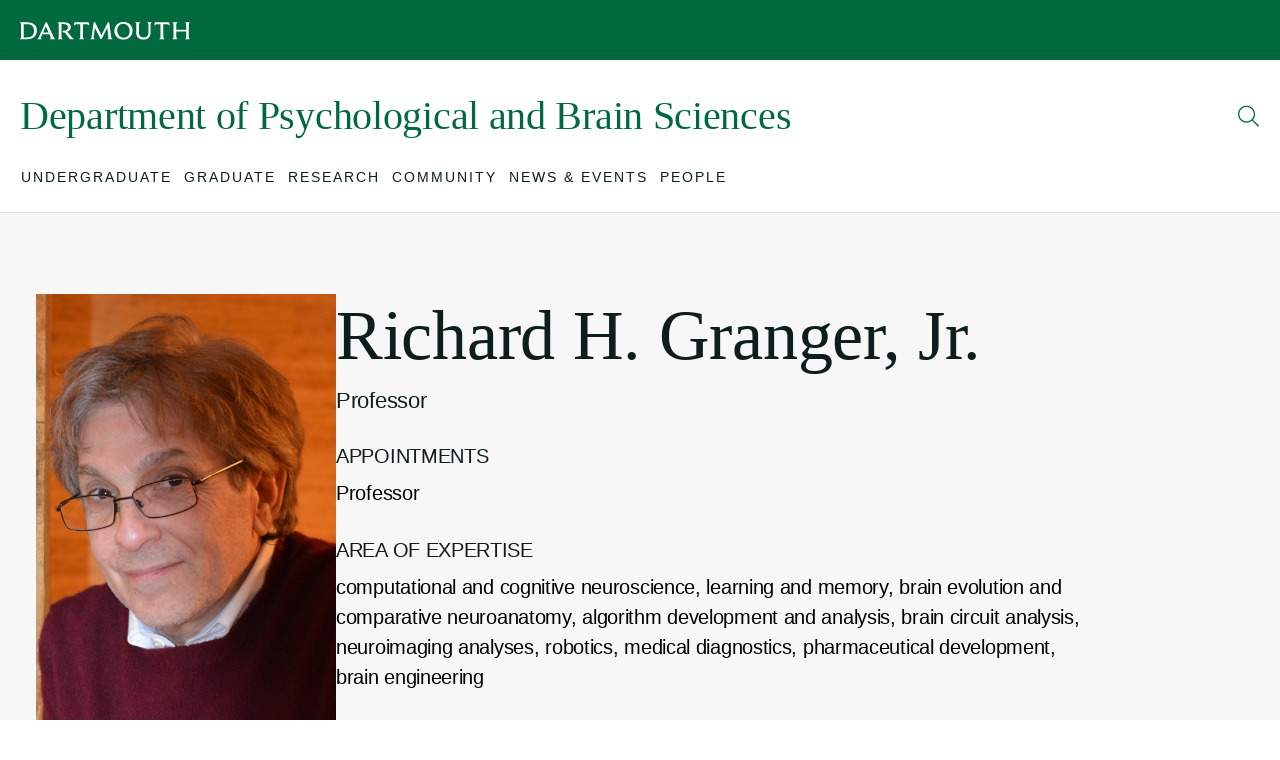

--- FILE ---
content_type: text/html; charset=UTF-8
request_url: https://pbs.dartmouth.edu/people/richard-h-granger-jr
body_size: 19859
content:
<!DOCTYPE html>
<html lang="en" dir="ltr" prefix="content: http://purl.org/rss/1.0/modules/content/  dc: http://purl.org/dc/terms/  foaf: http://xmlns.com/foaf/0.1/  og: http://ogp.me/ns#  rdfs: http://www.w3.org/2000/01/rdf-schema#  schema: http://schema.org/  sioc: http://rdfs.org/sioc/ns#  sioct: http://rdfs.org/sioc/types#  skos: http://www.w3.org/2004/02/skos/core#  xsd: http://www.w3.org/2001/XMLSchema# ">
  <head>
    <meta charset="utf-8" />
<noscript><style>form.antibot * :not(.antibot-message) { display: none !important; }</style>
</noscript><link rel="canonical" href="https://faculty-directory.dartmouth.edu/richard-h-granger-jr" />
<meta property="og:image" content="https://pbs.dartmouth.edu/sites/pbs/files/r17a.jpg" />
<meta name="twitter:image" content="https://pbs.dartmouth.edu/sites/pbs/files/r17a.jpg" />
<meta name="Generator" content="Drupal 10 (https://www.drupal.org)" />
<meta name="MobileOptimized" content="width" />
<meta name="HandheldFriendly" content="true" />
<meta name="viewport" content="width=device-width, initial-scale=1.0" />
<script type="application/ld+json">{
    "@context": "https://schema.org",
    "@graph": [
        {
            "@type": "Person",
            "name": "Richard H. Granger, Jr.",
            "email": "Richard.Granger@dartmouth.edu",
            "jobTitle": "Professor",
            "affiliation": {
                "@type": "CollegeOrUniversity",
                "name": "Dartmouth"
            },
            "worksFor": {
                "@type": "EducationalOrganization",
                "name": "Department of Psychological and Brain Sciences"
            },
            "knowsAbout": "computational and cognitive neuroscience,learning and memory,brain evolution and comparative neuroanatomy,algorithm development and analysis,brain circuit analysis,neuroimaging analyses,robotics,medical diagnostics,pharmaceutical development,brain engineering",
            "hasCredential": {
                "@type": "EducationalOccupationalCredential",
                "educationalLevel": [
                    "B.S. Massachusetts Institute of Technology",
                    "Ph.D. Yale University"
                ]
            }
        }
    ]
}</script>
<link rel="icon" href="/profiles/dart_starter/themes/custom/dart_base/favicon.ico" type="image/vnd.microsoft.icon" />
<link rel="alternate" hreflang="und" href="https://pbs.dartmouth.edu/people/richard-h-granger-jr" />

    <title>Richard H. Granger, Jr. | Department of Psychological and Brain Sciences</title>
    <link rel="stylesheet" media="all" href="/sites/pbs/files/css/css_4VNCvMomU_JVqVmsV0HUnqKDszQETBG-Q9L8AXXzbsc.css?delta=0&amp;language=en&amp;theme=dart_base&amp;include=[base64]" />
<link rel="stylesheet" media="all" href="/sites/pbs/files/css/css_RGACIjnW97d9UoPfVCLj9ih0DBHLng-SczSugShtqH4.css?delta=1&amp;language=en&amp;theme=dart_base&amp;include=[base64]" />

    <script type="application/json" data-drupal-selector="drupal-settings-json">{"path":{"baseUrl":"\/","pathPrefix":"","currentPath":"node\/2111","currentPathIsAdmin":false,"isFront":false,"currentLanguage":"en"},"pluralDelimiter":"\u0003","suppressDeprecationErrors":true,"gtag":{"tagId":"","consentMode":false,"otherIds":[],"events":[],"additionalConfigInfo":[]},"ajaxPageState":{"libraries":"[base64]","theme":"dart_base","theme_token":null},"ajaxTrustedUrl":{"\/search\/google":true},"gtm":{"tagId":null,"settings":{"data_layer":"dataLayer","include_classes":false,"allowlist_classes":"","blocklist_classes":"","include_environment":false,"environment_id":"","environment_token":""},"tagIds":["GTM-PDSXF64","GTM-WHRVJHV"]},"googlePSE":{"language":"en","displayWatermark":0},"dartUniversalNotificationClient":{"url":"https:\/\/home.dartmouth.edu\/api\/dart-universal-notification","isVisible":true},"csp":{"nonce":"9bnoTfIIMOkKkhxwYJbnNQ"},"user":{"uid":0,"permissionsHash":"442e699c87a79e4f39a58e392d79f2d2b1597c05c68d9288ef20eceb439bc02b"}}</script>
<script src="/sites/pbs/files/js/js_0rl305iTuR3Y71cCjn7uXIdYDtPXXDTDvA1xEuU6nKg.js?scope=header&amp;delta=0&amp;language=en&amp;theme=dart_base&amp;include=[base64]"></script>
<script src="https://cdn.bc0a.com/autopilot/f00000000283318/autopilot_sdk.js"></script>
<script src="https://use.fontawesome.com/releases/v6.6.0/js/fontawesome.js" defer crossorigin="anonymous"></script>
<script src="https://use.fontawesome.com/releases/v6.6.0/js/brands.js" defer crossorigin="anonymous"></script>
<script src="https://use.fontawesome.com/releases/v6.6.0/js/regular.js" defer crossorigin="anonymous"></script>
<script src="https://use.fontawesome.com/releases/v6.6.0/js/solid.js" defer crossorigin="anonymous"></script>
<script src="/modules/contrib/google_tag/js/gtag.js?t7c04l"></script>
<script src="/modules/contrib/google_tag/js/gtm.js?t7c04l"></script>

  </head>
    <body >
        <a href="#main-content" class="visually-hidden focusable">
      Skip to main content
    </a>
    <noscript><iframe src="https://www.googletagmanager.com/ns.html?id=GTM-PDSXF64"
                  height="0" width="0" style="display:none;visibility:hidden"></iframe></noscript>
<noscript><iframe src="https://www.googletagmanager.com/ns.html?id=GTM-WHRVJHV"
                  height="0" width="0" style="display:none;visibility:hidden"></iframe></noscript>

      <div class="dialog-off-canvas-main-canvas" data-off-canvas-main-canvas>
    

  


<div class="layout-container">

  



  <header class="site-header">
  <div class="site-header__container">
        <div class="site-branding">
  <div class="site-branding__inner">
    <a href="https://home.dartmouth.edu" class="site-branding__logo" title="Dartmouth Logo">
      <?xml version="1.0" encoding="UTF-8"?>
<svg viewBox="0 0 202 23" version="1.1" xmlns="http://www.w3.org/2000/svg" xmlns:xlink="http://www.w3.org/1999/xlink">
    <g id="Symbols" stroke="none" stroke-width="1" fill-rule="evenodd" fill="#fff">
        <g id="Wordmark/Black" transform="translate(0.000000, 0.500000)">
            <path d="M8.0725947,19.344058 L4.35801629,19.344058 L4.35801629,3.34804348 L8.33548269,3.34804348 C13.6582444,3.34804348 16.5821018,6.0331401 16.5821018,11.5786715 C16.5821018,16.3953382 13.9211324,19.344058 8.0725947,19.344058 L8.0725947,19.344058 Z M8.86249287,1.12983092 L0,1.12983092 L0,1.50925121 C0.789898167,1.97572464 1.14164969,2.53007246 1.14164969,4.74828502 L1.14164969,17.9421739 C1.14164969,20.1607971 0.789898167,20.7151449 0,21.1836715 L0,21.5630918 L8.30586151,21.5630918 C16.0262933,21.5630918 20.0041711,17.0092271 20.0041711,10.7906763 C20.0041711,5.18724638 16.1439552,1.12983092 8.86249287,1.12983092 L8.86249287,1.12983092 Z M27.3744969,13.418285 L30.6496945,5.94567633 L33.9253035,13.418285 L27.3744969,13.418285 Z M39.6862118,18.4094686 L31.7604888,0.895362319 L30.5620652,0.895362319 L22.6363422,18.4094686 C21.8468554,20.1324638 21.4370957,20.774686 20.5595682,21.1836715 L20.5595682,21.5630918 L25.8243218,21.5630918 L25.8243218,21.1836715 C24.7715356,20.774686 24.4197841,20.1324638 25.3553198,18.001715 L26.4377271,15.5198792 L34.8604277,15.5198792 L35.942835,18.001715 C36.8783707,20.1324638 36.5562403,20.774686 35.6207047,21.1836715 L35.6207047,21.5630918 L41.6161141,21.5630918 L41.6161141,21.1836715 C40.8562485,20.774686 40.4756986,20.1324638 39.6862118,18.4094686 L39.6862118,18.4094686 Z M50.4761385,21.1836715 C49.833112,20.8621498 49.335723,20.1607971 49.335723,17.9421739 L49.335723,3.26057971 L51.9979267,3.26057971 C55.2435031,3.26057971 56.8813075,4.51628019 56.8813075,7.2305314 C56.8813075,9.71154589 55.3311324,11.2587923 52.3776538,11.2587923 L50.4477515,11.2587923 L50.4477515,11.5507488 L51.353666,13.3895411 L52.2311935,13.3895411 C53.1963503,13.3895411 53.4884481,13.7102415 54.9213727,15.6369082 L58.5771202,20.5402174 C59.1617271,21.3286232 59.5714868,21.5630918 60.3317637,21.5630918 L63.9295031,21.5630918 L63.9295031,21.1836715 C63.1692261,20.891715 62.5842077,20.4527536 61.1796701,18.6431159 L58.6647495,15.4324155 C57.3194542,13.7398068 56.5887984,12.8930918 55.7112709,12.5424155 C58.7235804,11.7540097 60.2737556,9.6236715 60.2737556,7.05478261 C60.2737556,3.29055556 57.7584236,1.12983092 52.3188228,1.12983092 L44.9497312,1.12983092 L44.9497312,1.50925121 C45.5927576,1.83077295 46.0897352,2.53007246 46.0897352,4.74828502 L46.0897352,17.9421739 C46.0897352,20.1607971 45.5927576,20.8621498 44.9497312,21.1836715 L44.9497312,21.5630918 L50.4761385,21.5630918 L50.4761385,21.1836715 Z M76.0667821,21.1836715 C75.189666,20.6872222 74.7799063,20.1033092 74.7799063,17.7972222 L74.7799063,3.34804348 L77.2652057,3.34804348 C80.4531853,3.34804348 81.0674134,3.81533816 81.9157312,4.86531401 L82.2954582,4.74828502 L81.6812301,0.867028986 C80.4828065,1.01280193 78.9030102,1.12983092 76.9146884,1.12983092 L69.3991365,1.12983092 C67.4095804,1.12983092 65.8310183,1.01280193 64.6313605,0.867028986 L64.0179552,4.74828502 L64.3985051,4.86531401 C65.246,3.81533816 65.8594053,3.34804348 69.0473849,3.34804348 L71.5339185,3.34804348 L71.5339185,17.7972222 C71.5339185,20.1033092 71.1241589,20.6872222 70.2466314,21.1836715 L70.2466314,21.5630918 L76.0667821,21.5630918 L76.0667821,21.1836715 Z M88.6710061,21.1836715 C87.7638574,20.8042512 87.3837189,20.1033092 87.6762281,17.8547101 L89.0215234,7.69741546 L95.6895804,21.299058 L96.9176253,21.299058 L103.673312,7.66826087 L104.930978,17.9717391 C105.194688,20.1607971 104.902179,20.8042512 104.05345,21.1836715 L104.05345,21.5630918 L109.610713,21.5630918 L109.610713,21.1836715 C108.850436,20.774686 108.528305,20.1607971 108.235796,18.0891787 L105.896134,0.895362319 L104.405202,0.895362319 L96.7719878,16.6298068 L89.1387739,0.895362319 L87.6478411,0.895362319 L85.2205499,17.9717391 C84.9280407,20.1033092 84.4886599,20.7447101 83.6407536,21.1836715 L83.6407536,21.5630918 L88.6710061,21.5630918 L88.6710061,21.1836715 Z M123.209303,19.7518116 C118.88132,19.7518116 115.54688,15.9875845 115.54688,10.8498068 C115.54688,5.94567633 118.383931,2.90990338 122.653906,2.90990338 C126.982301,2.90990338 130.315507,6.67536232 130.315507,11.8127295 C130.315507,16.7172705 127.47969,19.7518116 123.209303,19.7518116 L123.209303,19.7518116 Z M122.916794,0.662536232 C116.366399,0.662536232 112.096012,5.71202899 112.096012,11.4912077 C112.096012,16.9792512 116.014648,22 122.945593,22 C129.497222,22 133.766375,16.9505072 133.766375,11.1717391 C133.766375,5.68369565 129.847739,0.662536232 122.916794,0.662536232 L122.916794,0.662536232 Z M151.372464,1.50925121 C152.219959,2.00570048 152.658106,2.5892029 152.658106,4.89570048 L152.658106,13.6227778 C152.658106,17.3582609 150.640574,19.4315217 147.102077,19.4315217 C143.41712,19.4315217 141.428798,17.4178019 141.428798,13.8272705 L141.428798,4.74828502 C141.428798,2.53007246 141.779316,1.97572464 142.569214,1.50925121 L142.569214,1.12983092 L137.041572,1.12983092 L137.041572,1.50925121 C137.83147,1.97572464 138.183222,2.53007246 138.183222,4.74828502 L138.183222,14.0317633 C138.183222,19.0521014 141.311548,22 146.663931,22 C151.98587,22 155.145051,19.0225362 155.145051,13.6227778 L155.145051,4.89570048 C155.145051,2.5892029 155.583198,2.00570048 156.431104,1.50925121 L156.431104,1.12983092 L151.372464,1.12983092 L151.372464,1.50925121 Z M171.667499,21.1836715 C170.789971,20.6872222 170.380623,20.1033092 170.380623,17.7972222 L170.380623,3.34804348 L172.865923,3.34804348 C176.053902,3.34804348 176.668542,3.81533816 177.516037,4.86531401 L177.896175,4.74828502 L177.281536,0.867028986 C176.083112,1.01280193 174.503727,1.12983092 172.515405,1.12983092 L164.999442,1.12983092 C163.010297,1.12983092 161.431735,1.01280193 160.232077,0.867028986 L159.618672,4.74828502 L159.998811,4.86531401 C160.846717,3.81533816 161.461356,3.34804348 164.648102,3.34804348 L167.134635,3.34804348 L167.134635,17.7972222 C167.134635,20.1033092 166.724876,20.6872222 165.847348,21.1836715 L165.847348,21.5630918 L171.667499,21.5630918 L171.667499,21.1836715 Z M186.874684,1.50925121 L186.874684,1.12983092 L181.347043,1.12983092 L181.347043,1.50925121 C182.136941,1.97572464 182.487047,2.53007246 182.487047,4.74828502 L182.487047,17.9421739 C182.487047,20.1607971 182.136941,20.7151449 181.347043,21.1836715 L181.347043,21.5630918 L186.874684,21.5630918 L186.874684,21.1836715 C186.084786,20.7151449 185.734269,20.1607971 185.734269,17.9421739 L185.734269,12.2504589 L197.460965,12.2504589 L197.460965,17.9421739 C197.460965,20.1607971 197.110448,20.7151449 196.32055,21.1836715 L196.32055,21.5630918 L201.848191,21.5630918 L201.848191,21.1836715 C201.058293,20.7151449 200.707776,20.1607971 200.707776,17.9421739 L200.707776,4.74828502 C200.707776,2.53007246 201.058293,1.97572464 201.848191,1.50925121 L201.848191,1.12983092 L196.32055,1.12983092 L196.32055,1.50925121 C197.110448,1.97572464 197.460965,2.53007246 197.460965,4.74828502 L197.460965,10.0030918 L185.734269,10.0030918 L185.734269,4.74828502 C185.734269,2.53007246 186.084786,1.97572464 186.874684,1.50925121 L186.874684,1.50925121 Z" id="Fill-3"></path>
        </g>
    </g>
</svg>

    </a>
  </div>
</div>

              <div class="site-header__middle">
              <a id="block-sitebranding" class="site-header__title" href="https://pbs.dartmouth.edu/">
  
    
      <h1>Department of Psychological and Brain Sciences</h1>
  </a>

          <div class="site-header__middle-right">
    <nav class="utility-nav">
      

    
    </nav>
    <button class="site-header__search-trigger" aria-expanded="false" aria-label="Open Search">
      <span class="site-header__search-open">
        <svg width="22" height="22" viewBox="0 0 22 22" fill="none" xmlns="http://www.w3.org/2000/svg">
  <path d="M20.7949 20.5176L14.9707 14.7344C16.2832 13.2168 17.0215 11.2891 17.0215 9.15625C17.0215 4.48047 13.166 0.625 8.49023 0.625C3.77344 0.625 0 4.48047 0 9.15625C0 13.873 3.81445 17.6875 8.49023 17.6875C10.582 17.6875 12.5098 16.9492 14.0273 15.6367L19.8105 21.4609C19.9746 21.584 20.1387 21.625 20.3438 21.625C20.5078 21.625 20.6719 21.584 20.7949 21.4609C21.041 21.2148 21.041 20.7637 20.7949 20.5176ZM8.53125 16.375C4.51172 16.375 1.3125 13.1348 1.3125 9.15625C1.3125 5.17773 4.51172 1.9375 8.53125 1.9375C12.5098 1.9375 15.75 5.17773 15.75 9.15625C15.75 13.1758 12.5098 16.375 8.53125 16.375Z" fill="currentColor" />
</svg>

      </span>
      <span class="site-header__search-close">
        <svg width="21" height="22" viewBox="0 0 21 22" fill="none" xmlns="http://www.w3.org/2000/svg">
  <path d="M7.38281 8.04883C7.62891 7.80273 8.08008 7.80273 8.32617 8.04883L10.5 10.2227L12.6328 8.04883C12.8789 7.80273 13.3301 7.80273 13.5762 8.04883C13.8223 8.29492 13.8223 8.74609 13.5762 8.99219L11.4023 11.125L13.5762 13.2988C13.8223 13.5449 13.8223 13.9961 13.5762 14.2422C13.3301 14.4883 12.8789 14.4883 12.6328 14.2422L10.5 12.0684L8.32617 14.2422C8.08008 14.4883 7.62891 14.4883 7.38281 14.2422C7.13672 13.9961 7.13672 13.5449 7.38281 13.2988L9.55664 11.125L7.38281 8.99219C7.13672 8.74609 7.13672 8.29492 7.38281 8.04883ZM21 11.125C21 16.9492 16.2832 21.625 10.5 21.625C4.67578 21.625 0 16.9492 0 11.125C0 5.3418 4.67578 0.625 10.5 0.625C16.2832 0.625 21 5.3418 21 11.125ZM10.5 1.9375C5.41406 1.9375 1.3125 6.08008 1.3125 11.125C1.3125 16.2109 5.41406 20.3125 10.5 20.3125C15.5449 20.3125 19.6875 16.2109 19.6875 11.125C19.6875 6.08008 15.5449 1.9375 10.5 1.9375Z" fill="currentColor" />
</svg>

      </span>
    </button>
    <button class="site-header__burger" aria-label="Open Mobile navigation" aria-expanded="false">
      <span></span>
      <span></span>
      <span></span>
    </button>
  </div>
</div>
    
        <div class="site-header__nav">
  <div class="site-header__nav-inner">
    <a href="/" class="site-header__nav-icon">
      <svg width="20" height="17" viewBox="0 0 20 17" fill="none" xmlns="http://www.w3.org/2000/svg">
  <path d="M9.65625 1.15625C9.84375 0.96875 10.125 0.96875 10.3125 1.15625L18.8125 8.625C19.0312 8.8125 19.0312 9.125 18.8438 9.34375C18.6875 9.5625 18.375 9.5625 18.1562 9.375L17 8.34375V14.5C17 15.9062 15.875 17 14.5 17H5.5C4.09375 17 3 15.9062 3 14.5V8.34375L1.8125 9.375C1.59375 9.5625 1.28125 9.5625 1.125 9.34375C0.9375 9.125 0.9375 8.8125 1.15625 8.625L9.65625 1.15625ZM4 7.46875V14.5C4 15.3438 4.65625 16 5.5 16H14.5C15.3125 16 16 15.3438 16 14.5V7.46875L10 2.1875L4 7.46875Z" fill="currentColor"/>
</svg>

    </a>
    <nav class="nav">
      <div class="nav__inner">
        <div class="nav__breadcrumb">
          <button class="nav__breadcrumb-trigger">
            <svg width="7" height="12" viewBox="0 0 7 12" fill="none" xmlns="http://www.w3.org/2000/svg">
  <path d="M6.34375 10.1875C6.53125 10.375 6.53125 10.6875 6.3125 10.875C6.125 11.0625 5.8125 11.0625 5.625 10.8438L1.125 5.84375C0.9375 5.65625 0.9375 5.375 1.125 5.1875L5.625 0.21875C5.8125 0 6.125 0 6.3125 0.15625C6.53125 0.375 6.53125 0.6875 6.34375 0.875L2.15625 5.5L6.34375 10.1875Z" fill="currentColor"/>
</svg>
 <span></span>
          </button>
        </div>
                  

              <ul class="nav__list nav__list--level-0">
                          <li class="nav__item nav__item--level-0">
        <div class="nav__link-wrapper">
                      <button class="nav__link" aria-expanded="false" aria-haspopup="true" aria-label="Open submenu for Undergraduate">
              <span class="nav__link-text">Undergraduate</span>
              <span class="nav__link-chevron-right">
                <svg width="7" height="12" viewBox="0 0 7 12" fill="none" xmlns="http://www.w3.org/2000/svg">
  <path d="M5.84375 6.34375L1.34375 11.3438C1.15625 11.5625 0.84375 11.5625 0.65625 11.375C0.4375 11.1875 0.4375 10.875 0.625 10.6875L4.8125 6L0.625 1.34375C0.4375 1.15625 0.4375 0.84375 0.65625 0.65625C0.84375 0.46875 1.15625 0.46875 1.34375 0.6875L5.84375 5.65625C6.03125 5.875 6.03125 6.15625 5.84375 6.34375Z" fill="currentColor" />
</svg>

              </span>
            </button>
                  </div>
                                <ul class="nav__list nav__list--level-1" aria-hidden="true" tabindex="-1">
                          <li class="nav__item nav__item--level-1">
        <div class="nav__link-wrapper">
                      <a href="/undergraduate/overview" class="nav__link">
              <span>Overview</span>
            </a>
                              </div>
              </li>
                      <li class="nav__item nav__item--level-1">
        <div class="nav__link-wrapper">
                      <a href="/undergraduate/psychology" class="nav__link">
              <span>Psychology</span>
            </a>
                          <button class="nav__link-chevron" aria-expanded="false" aria-haspopup="true" aria-label="Open submenu for Psychology">
                <svg width="12" height="7" viewBox="0 0 12 7" fill="none" xmlns="http://www.w3.org/2000/svg">
  <path d="M11.3125 1.375L6.34375 5.875C6.15625 6.0625 5.875 6.0625 5.6875 5.875L0.65625 1.375C0.4375 1.1875 0.4375 0.875 0.625 0.6875C0.8125 0.46875 1.125 0.46875 1.3125 0.65625L6 4.84375L10.6562 0.65625C10.8438 0.46875 11.1562 0.46875 11.3438 0.6875C11.5312 0.875 11.5312 1.1875 11.3125 1.375Z" fill="currentColor" />
</svg>

              </button>
                              </div>
                                <ul class="nav__list nav__list--level-2" aria-hidden="true" tabindex="-1">
                          <li class="nav__item nav__item--level-2">
        <div class="nav__link-wrapper">
                      <a href="/undergraduate/psychology/major-psychology" class="nav__link">
              <span>Major</span>
            </a>
                              </div>
              </li>
                      <li class="nav__item nav__item--level-2">
        <div class="nav__link-wrapper">
                      <a href="/undergraduate/psychology/minor-psychology" class="nav__link">
              <span>Minor</span>
            </a>
                              </div>
              </li>
                      <li class="nav__item nav__item--level-2">
        <div class="nav__link-wrapper">
                      <a href="/undergraduate/psychology/psychology-majorminor-faqs" class="nav__link">
              <span>Major/Minor FAQs</span>
            </a>
                              </div>
              </li>
                      <li class="nav__item nav__item--level-2">
        <div class="nav__link-wrapper">
                      <a href="/undergraduate/psychology/honors-thesis" class="nav__link">
              <span>Honors Thesis</span>
            </a>
                              </div>
              </li>
                      <li class="nav__item nav__item--level-2">
        <div class="nav__link-wrapper">
                      <a href="/undergraduate/psychology/psychology-honors-faqs" class="nav__link">
              <span>Honors FAQs</span>
            </a>
                              </div>
              </li>
                      <li class="nav__item nav__item--level-2">
        <div class="nav__link-wrapper">
                      <a href="/undergraduate/psychology/senior-thesis" class="nav__link">
              <span>Senior Thesis</span>
            </a>
                              </div>
              </li>
        </ul>
  
              </li>
                      <li class="nav__item nav__item--level-1">
        <div class="nav__link-wrapper">
                      <a href="/undergraduate/neuroscience" class="nav__link">
              <span>Neuroscience</span>
            </a>
                          <button class="nav__link-chevron" aria-expanded="false" aria-haspopup="true" aria-label="Open submenu for Neuroscience">
                <svg width="12" height="7" viewBox="0 0 12 7" fill="none" xmlns="http://www.w3.org/2000/svg">
  <path d="M11.3125 1.375L6.34375 5.875C6.15625 6.0625 5.875 6.0625 5.6875 5.875L0.65625 1.375C0.4375 1.1875 0.4375 0.875 0.625 0.6875C0.8125 0.46875 1.125 0.46875 1.3125 0.65625L6 4.84375L10.6562 0.65625C10.8438 0.46875 11.1562 0.46875 11.3438 0.6875C11.5312 0.875 11.5312 1.1875 11.3125 1.375Z" fill="currentColor" />
</svg>

              </button>
                              </div>
                                <ul class="nav__list nav__list--level-2" aria-hidden="true" tabindex="-1">
                          <li class="nav__item nav__item--level-2">
        <div class="nav__link-wrapper">
                      <a href="/undergraduate/neuroscience/major-neuroscience" class="nav__link">
              <span>Major</span>
            </a>
                              </div>
              </li>
                      <li class="nav__item nav__item--level-2">
        <div class="nav__link-wrapper">
                      <a href="/undergraduate/neuroscience/minor-neuroscience" class="nav__link">
              <span>Minor</span>
            </a>
                              </div>
              </li>
                      <li class="nav__item nav__item--level-2">
        <div class="nav__link-wrapper">
                      <a href="/undergraduate/neuroscience/neuroscience-approved-electives" class="nav__link">
              <span>Neuroscience Approved Electives</span>
            </a>
                              </div>
              </li>
                      <li class="nav__item nav__item--level-2">
        <div class="nav__link-wrapper">
                      <a href="/undergraduate/neuroscience/neuroscience-majorminor-faqs" class="nav__link">
              <span>Major/Minor FAQs</span>
            </a>
                              </div>
              </li>
                      <li class="nav__item nav__item--level-2">
        <div class="nav__link-wrapper">
                      <a href="/undergraduate/neuroscience/honors-thesis" class="nav__link">
              <span>Honors Thesis</span>
            </a>
                              </div>
              </li>
                      <li class="nav__item nav__item--level-2">
        <div class="nav__link-wrapper">
                      <a href="/undergraduate/neuroscience/honors-faqs" class="nav__link">
              <span>Honors FAQs</span>
            </a>
                              </div>
              </li>
                      <li class="nav__item nav__item--level-2">
        <div class="nav__link-wrapper">
                      <a href="/undergraduate/neuroscience/senior-thesis" class="nav__link">
              <span>Senior Thesis</span>
            </a>
                              </div>
              </li>
        </ul>
  
              </li>
                      <li class="nav__item nav__item--level-1">
        <div class="nav__link-wrapper">
                      <a href="/undergraduate/major-and-minor-checklists" class="nav__link">
              <span>Major and Minor Checklists</span>
            </a>
                              </div>
              </li>
                      <li class="nav__item nav__item--level-1">
        <div class="nav__link-wrapper">
                      <a href="/undergraduate/curriculum" class="nav__link">
              <span>Curriculum</span>
            </a>
                          <button class="nav__link-chevron" aria-expanded="false" aria-haspopup="true" aria-label="Open submenu for Curriculum">
                <svg width="12" height="7" viewBox="0 0 12 7" fill="none" xmlns="http://www.w3.org/2000/svg">
  <path d="M11.3125 1.375L6.34375 5.875C6.15625 6.0625 5.875 6.0625 5.6875 5.875L0.65625 1.375C0.4375 1.1875 0.4375 0.875 0.625 0.6875C0.8125 0.46875 1.125 0.46875 1.3125 0.65625L6 4.84375L10.6562 0.65625C10.8438 0.46875 11.1562 0.46875 11.3438 0.6875C11.5312 0.875 11.5312 1.1875 11.3125 1.375Z" fill="currentColor" />
</svg>

              </button>
                              </div>
                                <ul class="nav__list nav__list--level-2" aria-hidden="true" tabindex="-1">
                          <li class="nav__item nav__item--level-2">
        <div class="nav__link-wrapper">
                      <a href="/undergraduate/curriculum/transfer-and-ap-credit" class="nav__link">
              <span>Transfer and AP Credit</span>
            </a>
                              </div>
              </li>
        </ul>
  
              </li>
                      <li class="nav__item nav__item--level-1">
        <div class="nav__link-wrapper">
                      <a href="/undergraduate/courses-and-syllabi" class="nav__link">
              <span>Courses and Syllabi</span>
            </a>
                          <button class="nav__link-chevron" aria-expanded="false" aria-haspopup="true" aria-label="Open submenu for Courses and Syllabi">
                <svg width="12" height="7" viewBox="0 0 12 7" fill="none" xmlns="http://www.w3.org/2000/svg">
  <path d="M11.3125 1.375L6.34375 5.875C6.15625 6.0625 5.875 6.0625 5.6875 5.875L0.65625 1.375C0.4375 1.1875 0.4375 0.875 0.625 0.6875C0.8125 0.46875 1.125 0.46875 1.3125 0.65625L6 4.84375L10.6562 0.65625C10.8438 0.46875 11.1562 0.46875 11.3438 0.6875C11.5312 0.875 11.5312 1.1875 11.3125 1.375Z" fill="currentColor" />
</svg>

              </button>
                              </div>
                                <ul class="nav__list nav__list--level-2" aria-hidden="true" tabindex="-1">
                          <li class="nav__item nav__item--level-2">
        <div class="nav__link-wrapper">
                      <a href="/undergraduate/courses-and-syllabi/introductory-courses" class="nav__link">
              <span>Introductory Courses</span>
            </a>
                              </div>
              </li>
                      <li class="nav__item nav__item--level-2">
        <div class="nav__link-wrapper">
                      <a href="/undergraduate/courses-and-syllabi/intermediate-courses" class="nav__link">
              <span>Intermediate Courses</span>
            </a>
                              </div>
              </li>
                      <li class="nav__item nav__item--level-2">
        <div class="nav__link-wrapper">
                      <a href="/undergraduate/courses-and-syllabi/topics-courses" class="nav__link">
              <span>Topics Courses</span>
            </a>
                              </div>
              </li>
                      <li class="nav__item nav__item--level-2">
        <div class="nav__link-wrapper">
                      <a href="/undergraduate/courses-and-syllabi/laboratory-courses" class="nav__link">
              <span>Laboratory Courses</span>
            </a>
                              </div>
              </li>
                      <li class="nav__item nav__item--level-2">
        <div class="nav__link-wrapper">
                      <a href="/undergraduate/courses-and-syllabi/independent-research" class="nav__link">
              <span>Independent Research</span>
            </a>
                              </div>
              </li>
                      <li class="nav__item nav__item--level-2">
        <div class="nav__link-wrapper">
                      <a href="/undergraduate/courses-and-syllabi/course-syllabi" class="nav__link">
              <span>Course Syllabi (ID login required)</span>
            </a>
                              </div>
              </li>
        </ul>
  
              </li>
                      <li class="nav__item nav__item--level-1">
        <div class="nav__link-wrapper">
                      <a href="/undergraduate/permission-courses" class="nav__link">
              <span>Permission Courses</span>
            </a>
                          <button class="nav__link-chevron" aria-expanded="false" aria-haspopup="true" aria-label="Open submenu for Permission Courses">
                <svg width="12" height="7" viewBox="0 0 12 7" fill="none" xmlns="http://www.w3.org/2000/svg">
  <path d="M11.3125 1.375L6.34375 5.875C6.15625 6.0625 5.875 6.0625 5.6875 5.875L0.65625 1.375C0.4375 1.1875 0.4375 0.875 0.625 0.6875C0.8125 0.46875 1.125 0.46875 1.3125 0.65625L6 4.84375L10.6562 0.65625C10.8438 0.46875 11.1562 0.46875 11.3438 0.6875C11.5312 0.875 11.5312 1.1875 11.3125 1.375Z" fill="currentColor" />
</svg>

              </button>
                              </div>
                                <ul class="nav__list nav__list--level-2" aria-hidden="true" tabindex="-1">
                          <li class="nav__item nav__item--level-2">
        <div class="nav__link-wrapper">
                      <a href="/undergraduate/permission-courses/request-form" class="nav__link">
              <span>Request Form</span>
            </a>
                              </div>
              </li>
                      <li class="nav__item nav__item--level-2">
        <div class="nav__link-wrapper">
                      <a href="/undergraduate/permission-courses/fall-2025" class="nav__link">
              <span>Fall 2025</span>
            </a>
                              </div>
              </li>
                      <li class="nav__item nav__item--level-2">
        <div class="nav__link-wrapper">
                      <a href="/undergraduate/permission-courses/winter-2026" class="nav__link">
              <span>Winter 2026</span>
            </a>
                              </div>
              </li>
                      <li class="nav__item nav__item--level-2">
        <div class="nav__link-wrapper">
                      <a href="/undergraduate/permission-courses/spring-2026" class="nav__link">
              <span>Spring 2026</span>
            </a>
                              </div>
              </li>
        </ul>
  
              </li>
                      <li class="nav__item nav__item--level-1">
        <div class="nav__link-wrapper">
                      <a href="/undergraduate/resources" class="nav__link">
              <span>Resources</span>
            </a>
                              </div>
              </li>
                      <li class="nav__item nav__item--level-1">
        <div class="nav__link-wrapper">
                      <a href="/undergraduate/contact-us" class="nav__link">
              <span>Contact Us</span>
            </a>
                              </div>
              </li>
        </ul>
  
              </li>
                      <li class="nav__item nav__item--level-0">
        <div class="nav__link-wrapper">
                      <button class="nav__link" aria-expanded="false" aria-haspopup="true" aria-label="Open submenu for Graduate">
              <span class="nav__link-text">Graduate</span>
              <span class="nav__link-chevron-right">
                <svg width="7" height="12" viewBox="0 0 7 12" fill="none" xmlns="http://www.w3.org/2000/svg">
  <path d="M5.84375 6.34375L1.34375 11.3438C1.15625 11.5625 0.84375 11.5625 0.65625 11.375C0.4375 11.1875 0.4375 10.875 0.625 10.6875L4.8125 6L0.625 1.34375C0.4375 1.15625 0.4375 0.84375 0.65625 0.65625C0.84375 0.46875 1.15625 0.46875 1.34375 0.6875L5.84375 5.65625C6.03125 5.875 6.03125 6.15625 5.84375 6.34375Z" fill="currentColor" />
</svg>

              </span>
            </button>
                  </div>
                                <ul class="nav__list nav__list--level-1" aria-hidden="true" tabindex="-1">
                          <li class="nav__item nav__item--level-1">
        <div class="nav__link-wrapper">
                      <a href="/graduate/graduate-program-psychological-and-brain-sciences" class="nav__link">
              <span>Graduate Program in Psychological and Brain Sciences</span>
            </a>
                          <button class="nav__link-chevron" aria-expanded="false" aria-haspopup="true" aria-label="Open submenu for Graduate Program in Psychological and Brain Sciences">
                <svg width="12" height="7" viewBox="0 0 12 7" fill="none" xmlns="http://www.w3.org/2000/svg">
  <path d="M11.3125 1.375L6.34375 5.875C6.15625 6.0625 5.875 6.0625 5.6875 5.875L0.65625 1.375C0.4375 1.1875 0.4375 0.875 0.625 0.6875C0.8125 0.46875 1.125 0.46875 1.3125 0.65625L6 4.84375L10.6562 0.65625C10.8438 0.46875 11.1562 0.46875 11.3438 0.6875C11.5312 0.875 11.5312 1.1875 11.3125 1.375Z" fill="currentColor" />
</svg>

              </button>
                              </div>
                                <ul class="nav__list nav__list--level-2" aria-hidden="true" tabindex="-1">
                          <li class="nav__item nav__item--level-2">
        <div class="nav__link-wrapper">
                      <a href="/graduate/graduate-program-psychological-and-brain-sciences/research-areas" class="nav__link">
              <span>Research Areas</span>
            </a>
                              </div>
              </li>
                      <li class="nav__item nav__item--level-2">
        <div class="nav__link-wrapper">
                      <a href="/graduate/graduate-program-psychological-and-brain-sciences/coursework-and-curriculum" class="nav__link">
              <span>Coursework and Curriculum</span>
            </a>
                              </div>
              </li>
                      <li class="nav__item nav__item--level-2">
        <div class="nav__link-wrapper">
                      <a href="/graduate/graduate-program-psychological-and-brain-sciences/mentorship" class="nav__link">
              <span>Mentorship</span>
            </a>
                              </div>
              </li>
                      <li class="nav__item nav__item--level-2">
        <div class="nav__link-wrapper">
                      <a href="/graduate/graduate-program-psychological-and-brain-sciences/resources" class="nav__link">
              <span>Resources</span>
            </a>
                              </div>
              </li>
                      <li class="nav__item nav__item--level-2">
        <div class="nav__link-wrapper">
                      <a href="/graduate/graduate-program-psychological-and-brain-sciences/current-graduate-students" class="nav__link">
              <span>Current Graduate Students</span>
            </a>
                              </div>
              </li>
        </ul>
  
              </li>
                      <li class="nav__item nav__item--level-1">
        <div class="nav__link-wrapper">
                      <a href="/graduate/graduate-admissions" class="nav__link">
              <span>Graduate Admissions</span>
            </a>
                          <button class="nav__link-chevron" aria-expanded="false" aria-haspopup="true" aria-label="Open submenu for Graduate Admissions">
                <svg width="12" height="7" viewBox="0 0 12 7" fill="none" xmlns="http://www.w3.org/2000/svg">
  <path d="M11.3125 1.375L6.34375 5.875C6.15625 6.0625 5.875 6.0625 5.6875 5.875L0.65625 1.375C0.4375 1.1875 0.4375 0.875 0.625 0.6875C0.8125 0.46875 1.125 0.46875 1.3125 0.65625L6 4.84375L10.6562 0.65625C10.8438 0.46875 11.1562 0.46875 11.3438 0.6875C11.5312 0.875 11.5312 1.1875 11.3125 1.375Z" fill="currentColor" />
</svg>

              </button>
                              </div>
                                <ul class="nav__list nav__list--level-2" aria-hidden="true" tabindex="-1">
                          <li class="nav__item nav__item--level-2">
        <div class="nav__link-wrapper">
                      <a href="/graduate/graduate-admissions/admissions-faqs" class="nav__link">
              <span>Admissions FAQs</span>
            </a>
                              </div>
              </li>
        </ul>
  
              </li>
                      <li class="nav__item nav__item--level-1">
        <div class="nav__link-wrapper">
                      <a href="/graduate/our-graduates" class="nav__link">
              <span>Our Graduates</span>
            </a>
                          <button class="nav__link-chevron" aria-expanded="false" aria-haspopup="true" aria-label="Open submenu for Our Graduates">
                <svg width="12" height="7" viewBox="0 0 12 7" fill="none" xmlns="http://www.w3.org/2000/svg">
  <path d="M11.3125 1.375L6.34375 5.875C6.15625 6.0625 5.875 6.0625 5.6875 5.875L0.65625 1.375C0.4375 1.1875 0.4375 0.875 0.625 0.6875C0.8125 0.46875 1.125 0.46875 1.3125 0.65625L6 4.84375L10.6562 0.65625C10.8438 0.46875 11.1562 0.46875 11.3438 0.6875C11.5312 0.875 11.5312 1.1875 11.3125 1.375Z" fill="currentColor" />
</svg>

              </button>
                              </div>
                                <ul class="nav__list nav__list--level-2" aria-hidden="true" tabindex="-1">
                          <li class="nav__item nav__item--level-2">
        <div class="nav__link-wrapper">
                      <a href="/graduate/our-graduates/recent-dissertations" class="nav__link">
              <span>Recent Dissertations</span>
            </a>
                              </div>
              </li>
        </ul>
  
              </li>
        </ul>
  
              </li>
                      <li class="nav__item nav__item--level-0">
        <div class="nav__link-wrapper">
                      <button class="nav__link" aria-expanded="false" aria-haspopup="true" aria-label="Open submenu for Research">
              <span class="nav__link-text">Research</span>
              <span class="nav__link-chevron-right">
                <svg width="7" height="12" viewBox="0 0 7 12" fill="none" xmlns="http://www.w3.org/2000/svg">
  <path d="M5.84375 6.34375L1.34375 11.3438C1.15625 11.5625 0.84375 11.5625 0.65625 11.375C0.4375 11.1875 0.4375 10.875 0.625 10.6875L4.8125 6L0.625 1.34375C0.4375 1.15625 0.4375 0.84375 0.65625 0.65625C0.84375 0.46875 1.15625 0.46875 1.34375 0.6875L5.84375 5.65625C6.03125 5.875 6.03125 6.15625 5.84375 6.34375Z" fill="currentColor" />
</svg>

              </span>
            </button>
                  </div>
                                <ul class="nav__list nav__list--level-1" aria-hidden="true" tabindex="-1">
                          <li class="nav__item nav__item--level-1">
        <div class="nav__link-wrapper">
                      <a href="/research/overview" class="nav__link">
              <span>Overview</span>
            </a>
                              </div>
              </li>
                      <li class="nav__item nav__item--level-1">
        <div class="nav__link-wrapper">
                      <a href="https://pbs.dartmouth.edu/news-events/news?news_tag=611" class="nav__link">
              <span>Recent Research Findings</span>
            </a>
                              </div>
              </li>
                      <li class="nav__item nav__item--level-1">
        <div class="nav__link-wrapper">
                      <a href="/research/research-facilities" class="nav__link">
              <span>Research Facilities</span>
            </a>
                              </div>
              </li>
                      <li class="nav__item nav__item--level-1">
        <div class="nav__link-wrapper">
                      <a href="/research/undergraduate-research" class="nav__link">
              <span>Undergraduate Research</span>
            </a>
                          <button class="nav__link-chevron" aria-expanded="false" aria-haspopup="true" aria-label="Open submenu for Undergraduate Research">
                <svg width="12" height="7" viewBox="0 0 12 7" fill="none" xmlns="http://www.w3.org/2000/svg">
  <path d="M11.3125 1.375L6.34375 5.875C6.15625 6.0625 5.875 6.0625 5.6875 5.875L0.65625 1.375C0.4375 1.1875 0.4375 0.875 0.625 0.6875C0.8125 0.46875 1.125 0.46875 1.3125 0.65625L6 4.84375L10.6562 0.65625C10.8438 0.46875 11.1562 0.46875 11.3438 0.6875C11.5312 0.875 11.5312 1.1875 11.3125 1.375Z" fill="currentColor" />
</svg>

              </button>
                              </div>
                                <ul class="nav__list nav__list--level-2" aria-hidden="true" tabindex="-1">
                          <li class="nav__item nav__item--level-2">
        <div class="nav__link-wrapper">
                      <a href="/research/undergraduate-research/jack-baird-prize" class="nav__link">
              <span>The Jack Baird Prize</span>
            </a>
                              </div>
              </li>
                      <li class="nav__item nav__item--level-2">
        <div class="nav__link-wrapper">
                      <a href="/research/undergraduate-research/2022-honors-student-thesis-presentations" class="nav__link">
              <span>2022 Honors Student Thesis Presentations (ID login required)</span>
            </a>
                              </div>
              </li>
                      <li class="nav__item nav__item--level-2">
        <div class="nav__link-wrapper">
                      <a href="/research/undergraduate-research/2023-honors-student-thesis-presentations" class="nav__link">
              <span>2023 Honors Student Thesis Presentations (ID Login Required)</span>
            </a>
                              </div>
              </li>
                      <li class="nav__item nav__item--level-2">
        <div class="nav__link-wrapper">
                      <a href="/research/2024-honors-student-thesis-posters" class="nav__link">
              <span>2024 Honors Student Thesis Posters</span>
            </a>
                              </div>
              </li>
        </ul>
  
              </li>
                      <li class="nav__item nav__item--level-1">
        <div class="nav__link-wrapper">
                      <a href="/research/post-doctoral-fellows" class="nav__link">
              <span>Post-Doctoral Fellows</span>
            </a>
                          <button class="nav__link-chevron" aria-expanded="false" aria-haspopup="true" aria-label="Open submenu for Post-Doctoral Fellows">
                <svg width="12" height="7" viewBox="0 0 12 7" fill="none" xmlns="http://www.w3.org/2000/svg">
  <path d="M11.3125 1.375L6.34375 5.875C6.15625 6.0625 5.875 6.0625 5.6875 5.875L0.65625 1.375C0.4375 1.1875 0.4375 0.875 0.625 0.6875C0.8125 0.46875 1.125 0.46875 1.3125 0.65625L6 4.84375L10.6562 0.65625C10.8438 0.46875 11.1562 0.46875 11.3438 0.6875C11.5312 0.875 11.5312 1.1875 11.3125 1.375Z" fill="currentColor" />
</svg>

              </button>
                              </div>
                                <ul class="nav__list nav__list--level-2" aria-hidden="true" tabindex="-1">
                          <li class="nav__item nav__item--level-2">
        <div class="nav__link-wrapper">
                      <a href="/research/post-doctoral-fellows/post-doctoral-opportunities" class="nav__link">
              <span>Post-Doctoral Opportunities</span>
            </a>
                              </div>
              </li>
        </ul>
  
              </li>
                      <li class="nav__item nav__item--level-1">
        <div class="nav__link-wrapper">
                      <a href="/research/participate-experiments" class="nav__link">
              <span>Participate in Experiments</span>
            </a>
                              </div>
              </li>
                      <li class="nav__item nav__item--level-1">
        <div class="nav__link-wrapper">
                      <a href="/research/faculty-publications" class="nav__link">
              <span>Faculty Publications</span>
            </a>
                              </div>
              </li>
        </ul>
  
              </li>
                      <li class="nav__item nav__item--level-0  nav__item--last-half">
        <div class="nav__link-wrapper">
                      <button class="nav__link" aria-expanded="false" aria-haspopup="true" aria-label="Open submenu for Community">
              <span class="nav__link-text">Community</span>
              <span class="nav__link-chevron-right">
                <svg width="7" height="12" viewBox="0 0 7 12" fill="none" xmlns="http://www.w3.org/2000/svg">
  <path d="M5.84375 6.34375L1.34375 11.3438C1.15625 11.5625 0.84375 11.5625 0.65625 11.375C0.4375 11.1875 0.4375 10.875 0.625 10.6875L4.8125 6L0.625 1.34375C0.4375 1.15625 0.4375 0.84375 0.65625 0.65625C0.84375 0.46875 1.15625 0.46875 1.34375 0.6875L5.84375 5.65625C6.03125 5.875 6.03125 6.15625 5.84375 6.34375Z" fill="currentColor" />
</svg>

              </span>
            </button>
                  </div>
                                <ul class="nav__list nav__list--level-1" aria-hidden="true" tabindex="-1">
                          <li class="nav__item nav__item--level-1">
        <div class="nav__link-wrapper">
                      <a href="/community/our-commitment-diversity" class="nav__link">
              <span>Diversity</span>
            </a>
                          <button class="nav__link-chevron" aria-expanded="false" aria-haspopup="true" aria-label="Open submenu for Diversity">
                <svg width="12" height="7" viewBox="0 0 12 7" fill="none" xmlns="http://www.w3.org/2000/svg">
  <path d="M11.3125 1.375L6.34375 5.875C6.15625 6.0625 5.875 6.0625 5.6875 5.875L0.65625 1.375C0.4375 1.1875 0.4375 0.875 0.625 0.6875C0.8125 0.46875 1.125 0.46875 1.3125 0.65625L6 4.84375L10.6562 0.65625C10.8438 0.46875 11.1562 0.46875 11.3438 0.6875C11.5312 0.875 11.5312 1.1875 11.3125 1.375Z" fill="currentColor" />
</svg>

              </button>
                              </div>
                                <ul class="nav__list nav__list--level-2" aria-hidden="true" tabindex="-1">
                          <li class="nav__item nav__item--level-2">
        <div class="nav__link-wrapper">
                      <a href="/community/diversity/resources" class="nav__link">
              <span>Resources</span>
            </a>
                              </div>
              </li>
                      <li class="nav__item nav__item--level-2">
        <div class="nav__link-wrapper">
                      <a href="/community/diversity/suggestions" class="nav__link">
              <span>Suggestions</span>
            </a>
                              </div>
              </li>
        </ul>
  
              </li>
                      <li class="nav__item nav__item--level-1">
        <div class="nav__link-wrapper">
                      <a href="/community/pbs-resources-and-organization" class="nav__link">
              <span>PBS Resources and Organization (ID Login Required)</span>
            </a>
                          <button class="nav__link-chevron" aria-expanded="false" aria-haspopup="true" aria-label="Open submenu for PBS Resources and Organization (ID Login Required)">
                <svg width="12" height="7" viewBox="0 0 12 7" fill="none" xmlns="http://www.w3.org/2000/svg">
  <path d="M11.3125 1.375L6.34375 5.875C6.15625 6.0625 5.875 6.0625 5.6875 5.875L0.65625 1.375C0.4375 1.1875 0.4375 0.875 0.625 0.6875C0.8125 0.46875 1.125 0.46875 1.3125 0.65625L6 4.84375L10.6562 0.65625C10.8438 0.46875 11.1562 0.46875 11.3438 0.6875C11.5312 0.875 11.5312 1.1875 11.3125 1.375Z" fill="currentColor" />
</svg>

              </button>
                              </div>
                                <ul class="nav__list nav__list--level-2" aria-hidden="true" tabindex="-1">
                          <li class="nav__item nav__item--level-2">
        <div class="nav__link-wrapper">
                      <a href="/community/pbs-resources-and-organization-id-login-required/axon-issues" class="nav__link">
              <span>AXON Issues</span>
            </a>
                              </div>
              </li>
        </ul>
  
              </li>
        </ul>
  
              </li>
                      <li class="nav__item nav__item--level-0  nav__item--last-half">
        <div class="nav__link-wrapper">
                      <button class="nav__link" aria-expanded="false" aria-haspopup="true" aria-label="Open submenu for News &amp; Events">
              <span class="nav__link-text">News &amp; Events</span>
              <span class="nav__link-chevron-right">
                <svg width="7" height="12" viewBox="0 0 7 12" fill="none" xmlns="http://www.w3.org/2000/svg">
  <path d="M5.84375 6.34375L1.34375 11.3438C1.15625 11.5625 0.84375 11.5625 0.65625 11.375C0.4375 11.1875 0.4375 10.875 0.625 10.6875L4.8125 6L0.625 1.34375C0.4375 1.15625 0.4375 0.84375 0.65625 0.65625C0.84375 0.46875 1.15625 0.46875 1.34375 0.6875L5.84375 5.65625C6.03125 5.875 6.03125 6.15625 5.84375 6.34375Z" fill="currentColor" />
</svg>

              </span>
            </button>
                  </div>
                                <ul class="nav__list nav__list--level-1" aria-hidden="true" tabindex="-1">
                          <li class="nav__item nav__item--level-1">
        <div class="nav__link-wrapper">
                      <a href="/news-events/news" class="nav__link">
              <span>News</span>
            </a>
                              </div>
              </li>
                      <li class="nav__item nav__item--level-1">
        <div class="nav__link-wrapper">
                      <a href="/news-events/events" class="nav__link">
              <span>Events</span>
            </a>
                              </div>
              </li>
        </ul>
  
              </li>
                      <li class="nav__item nav__item--level-0  nav__item--last-half">
        <div class="nav__link-wrapper">
                      <a href="/people" class="nav__link">
              <span>People</span>
            </a>
                              </div>
              </li>
        </ul>
  
              </div>
    </nav>
    <button class="site-header__search-trigger site-header__search-trigger--sticky" aria-expanded="false" aria-label="Open Search">
      <span class="site-header__search-open">
        <svg width="22" height="22" viewBox="0 0 22 22" fill="none" xmlns="http://www.w3.org/2000/svg">
  <path d="M20.7949 20.5176L14.9707 14.7344C16.2832 13.2168 17.0215 11.2891 17.0215 9.15625C17.0215 4.48047 13.166 0.625 8.49023 0.625C3.77344 0.625 0 4.48047 0 9.15625C0 13.873 3.81445 17.6875 8.49023 17.6875C10.582 17.6875 12.5098 16.9492 14.0273 15.6367L19.8105 21.4609C19.9746 21.584 20.1387 21.625 20.3438 21.625C20.5078 21.625 20.6719 21.584 20.7949 21.4609C21.041 21.2148 21.041 20.7637 20.7949 20.5176ZM8.53125 16.375C4.51172 16.375 1.3125 13.1348 1.3125 9.15625C1.3125 5.17773 4.51172 1.9375 8.53125 1.9375C12.5098 1.9375 15.75 5.17773 15.75 9.15625C15.75 13.1758 12.5098 16.375 8.53125 16.375Z" fill="currentColor" />
</svg>

      </span>
      <span class="site-header__search-close">
        <svg width="21" height="22" viewBox="0 0 21 22" fill="none" xmlns="http://www.w3.org/2000/svg">
  <path d="M7.38281 8.04883C7.62891 7.80273 8.08008 7.80273 8.32617 8.04883L10.5 10.2227L12.6328 8.04883C12.8789 7.80273 13.3301 7.80273 13.5762 8.04883C13.8223 8.29492 13.8223 8.74609 13.5762 8.99219L11.4023 11.125L13.5762 13.2988C13.8223 13.5449 13.8223 13.9961 13.5762 14.2422C13.3301 14.4883 12.8789 14.4883 12.6328 14.2422L10.5 12.0684L8.32617 14.2422C8.08008 14.4883 7.62891 14.4883 7.38281 14.2422C7.13672 13.9961 7.13672 13.5449 7.38281 13.2988L9.55664 11.125L7.38281 8.99219C7.13672 8.74609 7.13672 8.29492 7.38281 8.04883ZM21 11.125C21 16.9492 16.2832 21.625 10.5 21.625C4.67578 21.625 0 16.9492 0 11.125C0 5.3418 4.67578 0.625 10.5 0.625C16.2832 0.625 21 5.3418 21 11.125ZM10.5 1.9375C5.41406 1.9375 1.3125 6.08008 1.3125 11.125C1.3125 16.2109 5.41406 20.3125 10.5 20.3125C15.5449 20.3125 19.6875 16.2109 19.6875 11.125C19.6875 6.08008 15.5449 1.9375 10.5 1.9375Z" fill="currentColor" />
</svg>

      </span>
    </button>
  </div>
</div>
  </div>

          <div role="dialog" class="search-overlay" aria-modal="true" aria-hidden="true">
  <div class="search-overlay__inner">
                          <div class="search-block-form google-cse block-search-form-block" data-drupal-selector="search-block-form" id="block-search" role="search">
  
      <h2 class="block__title">Search</h2>
    
      
<div class="search-overlay__input">
  <form action="/search/google" method="get" id="search-block-form" accept-charset="UTF-8" class="c-form c-form--default">
    <div class="search-overlay__radios"><div id="edit-search-location">


<div class="js-form-item form-item js-form-type-radio form-item-search-location js-form-item-search-location">
          <input data-drupal-selector="edit-search-location-0" type="radio" id="edit-search-location-0" name="search_location" value="0" checked="checked" class="form-radio" />

        <label for="edit-search-location-0" class="option">Search this site</label>
      </div>



<div class="js-form-item form-item js-form-type-radio form-item-search-location js-form-item-search-location">
          <input data-drupal-selector="edit-search-location-1" type="radio" id="edit-search-location-1" name="search_location" value="1" class="form-radio" />

        <label for="edit-search-location-1" class="option">Search all Dartmouth sites</label>
      </div>
</div>
</div>


<div class="js-form-item form-item js-form-type-search form-item-keys js-form-item-keys form-no-label">
      <label for="edit-keys" class="visually-hidden">Search</label>
          <input title="Enter the terms you wish to search for." data-drupal-selector="edit-keys" type="search" id="edit-keys" name="keys" value="" size="40" maxlength="128" class="form-search" placeholder="Search site..." />

        </div>
<div data-drupal-selector="edit-actions" class="form-actions js-form-wrapper form-wrapper" id="edit-actions"></div>

    <div class="search-overlay__actions">
      <button type="submit" class="gsc-search-button search-overlay__trigger">
        <svg width="40" height="26" viewBox="0 0 40 26" fill="none" xmlns="http://www.w3.org/2000/svg">
          <path d="M39.7656 13.4688C40 13.2344 40 12.8438 39.7656 12.6094L27.8906 0.734375C27.8125 0.578125 27.6562 0.5 27.5 0.5C27.2656 0.5 27.1094 0.5 27.0312 0.65625C26.7969 0.890625 26.7969 1.28125 27.0312 1.51562L37.8125 12.375H0.625C0.234375 12.375 0 12.6094 0 13C0 13.3906 0.234375 13.625 0.625 13.625H37.8125L27.0312 24.4062C26.7969 24.6406 26.7969 25.0312 27.0312 25.2656C27.2656 25.5 27.6562 25.5 27.8906 25.2656L39.7656 13.4688Z" fill="currentColor" />
        </svg>
      </button>
    </div>
  </form>
</div>

  </div>

                    </div>
</div>
    </header>


  <main role="main" class="main-wrapper">
    
    <a id="main-content" tabindex="-1"></a>
    <div class="layout-content">
                      <div class="node_content">
    




<article about="/people/richard-h-granger-jr" class="node node--profile-detail">
  
  

  
    
                              
          
  <div class="c-hero c-hero--profile">
  <div class="c-hero__container">
          <div class="c-hero__media">
                <figure class="c-hero__image">
          


            <div class="field field--field-profile-image">  <img loading="lazy" src="/sites/pbs/files/styles/2_3_md/public/r17a.jpg?h=56f4e3e1&amp;itok=s7pp4EKs" typeof="foaf:Image" />


</div>
      
        </figure>
              </div>
        <div class="c-hero__content">
      <h1 class="c-hero__title">
        <span>Richard H. Granger, Jr.</span>

      </h1>
              <p class="c-hero__rank">
              Professor


        </p>
                    <div class="c-hero__content-block c-hero__content-block--appointments">
          
  <div  class="block-with-title block-with-title--default">
          <p class="block-with-title__title ">
        Appointments
      </p>
        <div class="block-with-title__content">
              <p>
  <div>
          <p>Professor </p>
      </div>

</p>
          </div>
  </div>
        </div>
                    <div class="c-hero__content-block c-hero__content-block--expertise">
          
  <div  class="block-with-title block-with-title--default">
          <p class="block-with-title__title ">
        Area of Expertise
      </p>
        <div class="block-with-title__content">
              <p>
  <div class="inline-list">
                              <p>
        computational and cognitive neuroscience<span>, </span></p>
                              <p>
        learning and memory<span>, </span></p>
                              <p>
        brain evolution and comparative neuroanatomy<span>, </span></p>
                              <p>
        algorithm development and analysis<span>, </span></p>
                              <p>
        brain circuit analysis<span>, </span></p>
                              <p>
        neuroimaging analyses<span>, </span></p>
                              <p>
        robotics<span>, </span></p>
                              <p>
        medical diagnostics<span>, </span></p>
                              <p>
        pharmaceutical development<span>, </span></p>
                              <p>
        brain engineering</p>
      </div>
</p>
          </div>
  </div>
        </div>
                </div>
  </div>
</div>
<div class="node__content">
  <div class="layout--twocol-section layout--twocol-section--67-33">
  <div class="layout__region layout__region--first">
    
            
                    
  <div  class="block-with-title block-with-title--heading block-with-title--has-border">
          <p class="block-with-title__title ">
        Education
      </p>
        <div class="block-with-title__content">
                  
<div class="scrim">
  <div class="scrim__content">
    
  <div>
          <p>B.S. Massachusetts Institute of Technology</p>
          <p>Ph.D. Yale University</p>
      </div>


  </div>
  <div class="scrim__toggle">
    
      <button aria-expanded="false" class="btn btn--link">
      <p class="btn__text">View More</p>
      </button>
  </div>
</div>
              </div>
  </div>
      
            
                    
  <div  class="block-with-title block-with-title--heading block-with-title--has-border">
          <p class="block-with-title__title ">
        Publications
      </p>
        <div class="block-with-title__content">
                  
<div class="scrim">
  <div class="scrim__content">
    


      <div class="field field--field-publications">
              <div><p>Publications available at:&nbsp;<a href="http://www.dartmouth.edu/%7Erhg/publications.html">http://www.dartmouth.edu/~rhg/publications</a></p></div>
              <div><p>Hokenmaier W, Jurasek R, Bowen E, Granger R, Odom D (2024) &nbsp;Co-design of a novel CMOS highly parallel, low-power, multi-chip neural network accelerator. &nbsp;IEEE Microelectronics Design &amp; Test Symposium (MDTS). &nbsp; &nbsp;</p>

<p><a href="https://doi.org/10.1109/MDTS61600.2024.10570137&nbsp;&nbsp;&amp;nbsp">https://doi.org/10.1109/MDTS61600.2024.10570137&nbsp;&nbsp;&amp;nbsp</a>;</p>

<p>&nbsp;</p>

<p>Pathak A, Brincat SL, Organtzidis H, Strey HH, Senneff S, Antzoulatos EG, Mujica-Parodi LR, Miller EK, Granger R &nbsp;(2023) Biomimetic model of corticostriatal micro-assemblies discovers new neural code. &nbsp;</p>

<p><a href="https://doi.org/10.1101/2023.11.06.565902&nbsp;&nbsp;&nbsp;&amp;nbsp">https://doi.org/10.1101/2023.11.06.565902&nbsp;&nbsp;&nbsp;&amp;nbsp</a>;</p>

<p>&nbsp;</p>

<p>Bowen E, Granger R, Rodriguez A (2023) &nbsp;A logical re-conception of neural networks: Hamiltonian bitwise part-whole architecture. &nbsp;American Assoc Artificial Intelligence (AAAI) &nbsp;<a href="https://openreview.net/forum?id=hP4dxXvvNc8&amp;nbsp">https://openreview.net/forum?id=hP4dxXvvNc8&amp;nbsp</a>;</p>

<p>&nbsp;&nbsp;</p>

<p>Bowen E, Granger R (2023) Multi-core processing and memory arrangement. US Patent # 11,741,043 B2 (20 claims). &nbsp;</p>

<p>&nbsp;</p>

<p>Granger R, Bowen E, Rodriguez A, Felch A (2023) Computer-implemented perceptual apparatus. &nbsp;US Patent # 11,693,372 B2 (6 claims).&nbsp;</p>

<p>&nbsp;&nbsp;</p>

<p>Bowen E, Rodriguez A, Sowinski D, Granger R (2022) Visual stream connectivity predicts assessments of image quality. &nbsp;Journal of Vision, 22(11):4, 1-22. &nbsp;&nbsp;<a href="https://doi.org/10.1167/jov.22.11.4&nbsp;&nbsp;&amp;nbsp">https://doi.org/10.1167/jov.22.11.4&nbsp;&nbsp;&amp;nbsp</a>;</p>

<p>&nbsp;</p>

<p>Childers E, Bowen E, Rhodes CH, Granger R (2022) Immune-related genomic schizophrenic subtyping identified in DLPFC transcriptome. &nbsp;Genes, &nbsp;&nbsp;<a href="https://doi.org/10.3390/genes13071200&nbsp;&nbsp;&nbsp;&nbsp;&amp;nbsp">https://doi.org/10.3390/genes13071200&nbsp;&nbsp;&nbsp;&nbsp;&amp;nbsp</a>;</p></div>
              <div><ul>
	<li>Rodriguez A, Granger R (2017) The differential geometry of perceptual similarity. Brain Engineering Laboratory, Technical Report 2017.2. <a href="http://www.dartmouth.edu/~rhg/pubs/GrangerRGPEGa1.pdf">www.dartmouth.edu/~rhg/pubs/GrangerRGPEGa1.pdf</a> (In submission)&nbsp;&nbsp;<a href="http://www.dartmouth.edu/~rhg/pubs/GrangerRGPEGa1.pdf" target="blank">RGPEG.pdf</a></li>
</ul>

<p>&nbsp;</p>

<ul>
</ul></div>
              <div><p>Rodriguez A, Granger R (2015) The grammar of mammalian brain capacity. Theoretical Computer Science C (TCS-C).&nbsp;&nbsp;<a href="https://dx.doi.org/10.1016/j.tcs.2016.03.021" target="blank">doi: 10.1016/j.tcs.2016.03.021</a></p>

<p>&nbsp;</p></div>
              <div><p>&nbsp;Lee Y, Janata P, Frost C, Martinez Z, Granger R (2014) Melody recognition revisited: influence of melodic gestalt on the encoding of relational pitch information. Psychonomic Bulletin &amp; Review, 1-7.&nbsp;&nbsp;<a href="http://link.springer.com/article/10.3758%2Fs13423-014-0653-y" target="blank">doi: 10.3758/ s13423-014-0653-y</a></p>

<ul>
</ul></div>
              <div><p>Fogelson S, Kohler P, Miller K, Granger R, Tse P (2014) Unconscious neural processing differs with method used to render stimuli invisible. Frontiers in Psychol., 5: 601.&nbsp;<a href="http://www.frontiersin.org/Journal/10.3389/fpsyg.2014.00601/abstract" target="blank">doi: 10.3389/fpsyg.2014.00601</a></p></div>
              <div><p>Chandrashekar A, Torresani L, Granger R (2013) Learning what is where from unlabeled images: joint localization and clustering of foreground objects. Machine Learning, doi: 10.1007/s10994-013-5330-2</p></div>
              <div><p>Lee Y, Turkeltaub P, Granger R, Raizada R (2012) Categorical speech processing in Broca's area: An fMRI study using multivariate pattern-based analysis. J Neurosci, 32: 3942-3948.</p></div>
              <div><p>Chandrashekar A, Granger R (2012) Derivation of a novel efficient supervised learning algorithm from cortical-subcortical loops. Frontiers Comput Neurosci., 5: 50. doi: 10.3389/fncom.2011.00050</p></div>
              <div><p>Granger R (2011). How brains are built: Principles of computational neuroscience. Cerebrum; The Dana Foundation. <a href="http://dana.org/news/cerebrum/detail.aspx?id=30356">http://dana.org/news/cerebrum/detail.aspx?id=30356</a></p></div>
              <div><p>Moorkanikara J, Felch A, Chandrashekar A, Dutt N, Granger R, Nicolau A, Veidenbaum A. (2009) Brain-derived vision algorithm on high-performance architectures. Int'l Journal of Parallel Prog., 37: 345-369.&nbsp;</p></div>
              <div><p>Lee Y, Granger R, Raizada R (2009) Distributed and overlapping neural representations of the /ba/ - /da/ phonetic contiuum: Comparison of multivoxel pattern-based analysis against adaptation-fMRI. NeuroImage, 47: S129.</p></div>
              <div><p>Big Brain (G.Lynch &amp; R.Granger), Palgrave Macmillan Press, 2008.</p></div>
              <div><p>Felch A, Granger R (2008) The hypergeometric connectivity hypothesis: Divergent performance of brain circuits with different synaptic connectivity distributions. Brain Research doi:10.1016/j.brainres.2007.06.04</p></div>
              <div><p>Granger R (2006) Engines of the Brain: The computational instruction set of human cognition. AI Magazine 27:15-32.&nbsp;</p></div>
              <div><p>Granger R (2006) The evolution of computation in brain circuitry. Behavioral &amp; Brain Sci 29: 17-18. pdf</p></div>
              <div><p>Rodriguez A, Whitson J, Granger R (2004) Derivation and analysis of basic computational operations of thalamocortical circuits. J. Cognitive Neurosci, 16: 856-877.</p></div>
          </div>
  
  </div>
  <div class="scrim__toggle">
    
      <button aria-expanded="false" class="btn btn--link">
      <p class="btn__text">View More</p>
      </button>
  </div>
</div>
              </div>
  </div>
      
            
            
            
            
            
                  </div>
  <div class="layout__region layout__region--second">
                        
  <div  class="block-with-title block-with-title--default">
          <p class="block-with-title__title ">
        Contact
      </p>
        <div class="block-with-title__content">
                  


            <div class="field field--field-hb-number">Richard.Granger@dartmouth.edu</div>
          <div class="field field--field-hb-number">603-646-9021</div>
          <div class="field field--field-hb-number">Moore Hall, Room 449</div>
          <div class="field field--field-hb-number">HB 6207</div>
      
              </div>
  </div>
                          
  <div  class="block-with-title block-with-title--sidebar">
          <p class="block-with-title__title ">
        Departments
      </p>
        <div class="block-with-title__content">
                  


      <div class="field field--field-departments">
              <div>Psychological and Brain Sciences</div>
          </div>
  
              </div>
  </div>
                                                  
  <div  class="block-with-title block-with-title--sidebar">
          <p class="block-with-title__title ">
        Related Links
      </p>
        <div class="block-with-title__content">
                    <div class="link-list">
          <a href="http://www.dartmouth.edu/~rhg/">Lab Website</a>
          <a href="http://engineering.dartmouth.edu/people/faculty/richard-granger/">Faculty Profile at Thayer School of Engineering</a>
      </div>
              </div>
  </div>
                  
      </div>
</div>
</div>

    </article>

  </div>

          </div>
  </main>

        <div>
    


<div id="block-dart-base-sockcta" class="block block--7b9529fc-59b7-4ddc-8cda-102d74c9ad38">
  
  

      <div class="c-sock-cta">
  <div class="c-sock-cta__container">
          <div class="c-sock-cta__section c-sock-cta__section--title c-sock-cta__connect">
        <p class="c-sock-cta__section-title">Connect</p>
                  
      <a class="btn btn--primary btn--light-green" href="https://pbs.dartmouth.edu/undergraduate/contact-us" title="Contact Us">
      <p class="btn__text">Contact Us</p>
        <div class="btn__overlay" aria-hidden="true">
      <span class="btn__text">Contact Us</span>
          </div>
    </a>
                      </div>
                                        <div class="c-sock-cta__statement">
            
<div class="c-accordion">
  <button class="c-accordion__trigger" aria-expanded="false" aria-controls="accordion-panel-628423004" id="accordion-heading-628423004">
    <span class="c-accordion__title">inclusivity at dartmouth</span>
    <span class="c-accordion__icon">
            <svg width="12" height="7" viewBox="0 0 12 7" fill="none" xmlns="http://www.w3.org/2000/svg">
  <path d="M11.25 1.79297L6.5 6.26172C6.34375 6.41797 6.15625 6.48047 6 6.48047C5.8125 6.48047 5.625 6.41797 5.46875 6.29297L0.71875 1.79297C0.40625 1.51172 0.40625 1.04297 0.6875 0.730469C0.96875 0.417969 1.4375 0.417969 1.75 0.699219L6 4.69922L10.2188 0.699219C10.5312 0.417969 11 0.417969 11.2812 0.730469C11.5625 1.04297 11.5625 1.51172 11.25 1.79297Z" fill="currentColor"/>
</svg>

    </span>
  </button>
  <div class="c-accordion__content" aria-hidden="true" aria-labelledby="accordion-heading-628423004" id="accordion-panel-628423004">
    


            <div class="field field--field-inclusivity-statement"><p>Dartmouth is committed to academic excellence and encourages the open exchange of ideas within a culture of mutual respect. People with different backgrounds, life experiences, and perspectives make the Dartmouth community diverse, which enhances academic excellence.</p></div>
      

      </div>
</div>
        </div>
            </div>
</div>
  </div>

  </div>

  
      


  <footer class="footer">
  <div class="footer__container">
    <div class="footer__top">
      <div class="footer__logo">
        <a href="https://home.dartmouth.edu/">
          <svg width="45px" height="46px" viewBox="0 0 45 46" version="1.1" xmlns="http://www.w3.org/2000/svg" xmlns:xlink="http://www.w3.org/1999/xlink">
  <path
    d="M19.9271739,0 L-2.13162821e-14,0 L-2.13162821e-14,0.85445 C1.7758312,1.90555 2.56523018,3.15445 2.56523018,8.148325 L2.56523018,37.851675 C2.56523018,42.84555 1.7758312,44.09445 -2.13162821e-14,45.14555 L-2.13162821e-14,46 L18.6777621,46 C19.1679284,46 19.650844,45.99057 20.12789,45.97401 C20.305243,44.085825 20.5054987,41.35147 20.6350895,38.61907 L20.7055243,36.70409 C20.6952813,36.597715 20.6445269,36.52055 20.523798,36.64751 C18.9054092,38.348705 18.8213939,38.08593 18.1513427,37.88997 C17.4023402,37.67101 15.1415217,36.84853 14.8056905,36.615195 C14.5051918,36.40693 14.5912788,36.29653 14.9339003,36.152205 C16.6406777,35.433225 20.2621995,33.820695 20.769399,33.607715 C20.8043862,33.593225 20.8278645,33.55907 20.8291304,33.521235 L20.8717136,32.43552 C20.8742455,32.365255 20.8053069,32.315 20.7394757,32.339725 C19.8563939,32.66897 15.3516752,34.526795 14.690601,34.771285 C13.9625448,35.0405 13.5499488,35.00554 12.9713939,34.60557 C12.5277238,34.29898 11.0668926,32.58203 10.8248593,32.172745 C10.7345141,32.019795 10.6368031,31.870755 10.9259079,31.809345 C11.2003964,31.75104 19.9623913,29.974175 20.8964578,29.798685 C20.9411125,29.79052 20.9740281,29.752225 20.9757545,29.70657 L21.018798,28.642245 C21.0213299,28.58049 20.9672379,28.531845 20.9063555,28.541735 C19.9049616,28.696755 13.0993734,29.89747 12.3419693,30.02144 C11.5265601,30.154725 11.3482864,29.843305 11.0665473,29.487725 C10.7846931,29.13203 9.8385422,27.07054 9.73277494,26.8755 C9.54011509,26.519805 9.52342711,26.36398 9.86443734,26.342245 C12.7153197,26.158705 20.1326087,25.721245 21.0524041,25.66455 C21.1023529,25.661215 21.1420588,25.620735 21.1441304,25.57048 L21.1807289,24.57596 C21.1829156,24.51892 21.1368798,24.472 21.0796803,24.473725 C20.1240921,24.505235 12.4633887,24.738685 11.9536573,24.72155 C11.4352941,24.70453 11.2122506,24.64749 10.9305115,24.05501 C10.6769693,23.521755 10.3555243,21.238775 10.3257161,20.9875 C10.3036189,20.79706 10.2817519,20.64595 10.6099872,20.70644 C13.2149233,21.188175 20.2276726,21.96546 21.1712916,22.08253 C21.228491,22.08943 21.2787852,22.04642 21.2813171,21.98892 L21.3167647,21.072255 C21.3188363,21.02246 21.2835038,20.97899 21.2340153,20.971285 C20.4309207,20.846165 14.0161765,19.8835 13.3068798,19.75401 C12.5439514,19.614745 12.4080307,19.470765 12.2302174,18.915315 C12.1077621,18.533285 11.9770205,16.656715 11.9743734,16.45604 C11.9719565,16.24697 11.9543478,16.12392 12.238734,16.20695 C16.5695524,17.473215 20.5661509,18.481765 21.2920205,18.66358 C21.3525575,18.67899 21.4113683,18.634255 21.4139003,18.57204 L21.4485422,17.68746 C21.4501535,17.64146 21.4202302,17.60052 21.3760358,17.58856 C20.6850384,17.403295 15.4587084,16.001675 15.0221739,15.85551 C14.526023,15.68945 14.1077877,15.45853 14.0136445,14.881 C13.9185806,14.298295 13.9070716,13.047785 13.9246803,12.77006 C13.9425192,12.487735 13.9778517,12.41356 14.2114834,12.52856 C16.1773274,13.49847 20.6024041,15.153205 21.4066496,15.451745 C21.4692583,15.475205 21.5362404,15.43047 21.5387724,15.36354 L21.5720332,14.50748 C21.5734143,14.46654 21.5494757,14.428705 21.5111509,14.41295 C20.9760997,14.19445 17.2207289,12.65897 16.599821,12.389755 C15.9966368,12.127785 15.8807417,11.91653 15.8218159,11.36499 C15.7899361,11.064725 15.7787724,10.24006 15.8512788,9.742225 C15.8968542,9.428735 15.8738363,9.35157 16.350422,9.634815 C17.3053197,10.202225 20.7791816,12.00991 21.5141432,12.39102 C21.578133,12.424255 21.6547826,12.37952 21.6573146,12.30753 L21.6901151,11.46458 C21.6913811,11.427205 21.6718159,11.392245 21.638555,11.374305 C21.2639386,11.173745 19.041445,9.98453 18.5208951,9.70002 C17.844399,9.32949 17.6530051,9.043255 17.6380435,8.72597 C17.610422,8.137745 17.6701535,7.447745 17.7050256,7.19854 C17.766023,6.760735 17.8640793,6.702315 18.1530691,6.932315 C19.4045524,7.92994 21.1193862,9.05303 21.623133,9.37894 C21.6867775,9.420225 21.7711381,9.37595 21.7741304,9.299705 L21.8035934,8.546225 C21.8047442,8.51506 21.7911637,8.485275 21.7668798,8.465725 C21.473977,8.231815 19.6185038,6.886315 19.6185038,6.886315 C19.6185038,6.886315 19.3752046,6.66448 19.3773913,6.43402 C19.3807289,6.02002 19.5217136,5.190755 19.5738491,5.044705 C19.6399105,4.85898 19.6807673,4.757665 19.8828645,4.95949 C20.7906905,5.866265 21.3615345,6.335235 21.7345396,6.642285 C21.8380051,6.7275 21.8767903,6.744175 21.8767903,6.656775 C21.8767903,5.79301 21.4838747,4.081235 22.3371483,3.610195 C22.3511893,3.60249 22.3670716,3.598695 22.3828389,3.598695 C22.398491,3.598235 22.4147187,3.60249 22.4287596,3.610195 C23.2821483,4.081235 22.8892327,5.79301 22.8892327,6.656775 C22.8892327,6.744175 22.9280179,6.7275 23.0314834,6.642285 C23.4046036,6.335235 23.9753325,5.866265 24.8831586,4.95949 C25.0852558,4.757665 25.1262276,4.85898 25.192289,5.044705 C25.2447698,5.190755 25.3854092,6.02002 25.3888619,6.43402 C25.3909335,6.66448 25.1475192,6.886315 25.1475192,6.886315 C25.1475192,6.886315 23.292046,8.231815 22.9991432,8.465725 C22.9748593,8.485275 22.9611637,8.51506 22.9625448,8.546225 L22.9920077,9.299705 C22.9948849,9.37595 23.0793606,9.420225 23.1432353,9.37894 C23.6466368,9.05303 25.3614706,7.92994 26.6130691,6.932315 C26.9019437,6.702315 27,6.760735 27.0613427,7.19854 C27.0959847,7.447745 27.1554859,8.137745 27.1283248,8.72597 C27.1133632,9.043255 26.9219693,9.32949 26.2455882,9.70002 C25.7246931,9.98453 23.5020844,11.173745 23.127468,11.374305 C23.0942072,11.392245 23.0746419,11.427205 23.0759079,11.46458 L23.1087084,12.30753 C23.1113555,12.37952 23.1880051,12.424255 23.2519949,12.39102 C23.9867263,12.00991 27.4608184,10.202225 28.4157161,9.634815 C28.8921867,9.35157 28.8691688,9.428735 28.9148593,9.742225 C28.9872506,10.24006 28.976202,11.064725 28.9442072,11.36499 C28.8853964,11.91653 28.7693862,12.127785 28.1663171,12.389755 C27.545179,12.65897 23.7898082,14.19445 23.2548721,14.41295 C23.2165473,14.428705 23.1927238,14.46654 23.1944501,14.50748 L23.2272506,15.36354 C23.230243,15.43047 23.2966496,15.475205 23.3593734,15.451745 C24.163734,15.153205 28.5886957,13.49847 30.5546547,12.52856 C30.7881714,12.41356 30.8236189,12.487735 30.8414578,12.77006 C30.8589514,13.047785 30.8474425,14.298295 30.7523785,14.881 C30.6581202,15.45853 30.2404604,15.68945 29.7438491,15.85551 C29.30789,16.001675 24.0810997,17.403295 23.3901023,17.58856 C23.3456777,17.60052 23.3158696,17.64146 23.3175959,17.68746 L23.3521228,18.57204 C23.3546547,18.634255 23.4135806,18.67899 23.4740026,18.66358 C24.1999872,18.481765 28.1964706,17.473215 32.527289,16.20695 C32.8120205,16.12392 32.7946419,16.24697 32.7915345,16.45604 C32.7891176,16.656715 32.6581458,18.533285 32.5359207,18.915315 C32.3581074,19.470765 32.2221867,19.614745 31.4594885,19.75401 C30.7503069,19.8835 24.3351023,20.846165 23.5320077,20.971285 C23.4825192,20.97899 23.4476471,21.02246 23.4492583,21.072255 L23.4847059,21.98892 C23.4872379,22.04642 23.537532,22.08943 23.5946164,22.08253 C24.5383504,21.96546 31.5512148,21.188175 34.1564962,20.70644 C34.4847315,20.64595 34.4625192,20.79706 34.4403069,20.9875 C34.4109591,21.238775 34.0891688,23.521755 33.8355115,24.05501 C33.5536573,24.64749 33.3313043,24.70453 32.8124808,24.72155 C32.3030946,24.738685 24.642046,24.505235 23.6863427,24.473725 C23.6292583,24.472 23.5831074,24.51892 23.5856394,24.57596 L23.6218926,25.57048 C23.6240793,25.620735 23.6637852,25.661215 23.7139642,25.66455 C24.6338747,25.721245 32.0508184,26.158705 34.9014706,26.342245 C35.2429412,26.36398 35.226023,26.519805 35.0333632,26.8755 C34.9275959,27.07054 33.9812148,29.13203 33.6995908,29.487725 C33.4178517,29.843305 33.2400384,30.154725 32.4241688,30.02144 C31.6666496,29.89747 24.8615217,28.696755 23.8597826,28.541735 C23.7987852,28.531845 23.7446931,28.58049 23.7472251,28.642245 L23.7902685,29.70657 C23.7924552,29.752225 23.8247954,29.79052 23.8701407,29.798685 C24.8035166,29.974175 33.5657417,31.75104 33.8402302,31.809345 C34.1295652,31.870755 34.031624,32.019795 33.9411637,32.172745 C33.6995908,32.58203 32.2384143,34.29898 31.7945141,34.60557 C31.2161893,35.00554 30.8035934,35.0405 30.0755371,34.771285 C29.4143478,34.526795 24.9097442,32.66897 24.0268926,32.339725 C23.9608312,32.315 23.8921228,32.365255 23.8946547,32.43552 L23.9370077,33.521235 C23.9381586,33.55907 23.9617519,33.593225 23.9970844,33.607715 C24.5038235,33.820695 28.1253453,35.433225 29.832468,36.152205 C30.1747442,36.29653 30.2609463,36.40693 29.9607928,36.615195 C29.6246164,36.84853 27.3635678,37.67101 26.6142199,37.88997 C25.9446292,38.08593 25.8607289,38.348705 24.24211,36.64751 C24.1214962,36.52055 24.071202,36.597715 24.0604987,36.70409 L24.1312788,38.61907 C24.251087,41.15597 24.4322379,43.69402 24.5996931,45.555755 C37.9364962,43.457235 44.9838875,34.11452 44.9838875,21.882775 C44.9838875,9.331675 36.4344629,0 19.9271739,0" fill="currentColor">
  </path>
</svg>

        </a>
      </div>
      <nav class="footer__sitemap">
        

              <ul>
              <li>
                  <p>Get in Touch</p>
                                        <ul>
              <li>
                  <a href="https://home.dartmouth.edu/contact">Contact</a>
                      </li>
          <li>
                  <a href="https://home.dartmouth.edu/about/visit">Visit</a>
                      </li>
          <li>
                  <a href="https://home.dartmouth.edu/about/campus-map">Campus Map</a>
                      </li>
        </ul>
  
              </li>
          <li>
                  <p>My Dartmouth</p>
                                        <ul>
              <li>
                  <a href="https://home.dartmouth.edu/faculty">Faculty</a>
                      </li>
          <li>
                  <a href="https://home.dartmouth.edu/students">Students</a>
                      </li>
          <li>
                  <a href="https://home.dartmouth.edu/staff">Staff</a>
                      </li>
          <li>
                  <a href="https://alumni.dartmouth.edu/">Alumni</a>
                      </li>
          <li>
                  <a href="https://home.dartmouth.edu/families">Families</a>
                      </li>
        </ul>
  
              </li>
          <li>
                  <p>About</p>
                                        <ul>
              <li>
                  <a href="https://home.dartmouth.edu/news">News</a>
                      </li>
          <li>
                  <a href="https://home.dartmouth.edu/events">Events</a>
                      </li>
          <li>
                  <a href="https://searchjobs.dartmouth.edu/">Careers</a>
                      </li>
          <li>
                  <a href="https://home.dartmouth.edu/about/life-upper-valley">Life in the Upper Valley</a>
                      </li>
          <li>
                  <a href="https://home.dartmouth.edu/legal/accessibility">Accessibility</a>
                      </li>
          <li>
                  <a href="https://eoatix.dartmouth.edu/support-services/sexual-respect-and-title-ix/">Sexual Respect &amp; Title IX</a>
                      </li>
        </ul>
  
              </li>
          <li>
                  <p>Resources</p>
                                        <ul>
              <li>
                  <a href="https://admissions.dartmouth.edu/">Admissions</a>
                      </li>
          <li>
                  <a href="https://home.dartmouth.edu/degrees">Degree Finder</a>
                      </li>
          <li>
                  <a href="https://home.dartmouth.edu/a-z-site-index">A-Z Index</a>
                      </li>
          <li>
                  <a href="https://home.dartmouth.edu/directory">Directory</a>
                      </li>
          <li>
                  <a href="https://home.dartmouth.edu/administrative-offices">Administrative Offices</a>
                      </li>
          <li>
                  <a href="https://home.dartmouth.edu/academics/departments-programs">Departments &amp; Programs</a>
                      </li>
        </ul>
  
              </li>
        </ul>
  
      </nav>
    </div>
    <div class="footer__related">
                <div class="be-ix-link-block"></div>
    </div>
    <div class="footer__bottom">
      <p class="footer__copyright">
        <a href='https://www.dartmouth.edu/copyright/'>Copyright &copy; 2025 Trustees of Dartmouth College</a>
      </p>
      <nav class="footer__privacy">
        

              <ul>
              <li>
                  <a href="https://policies.dartmouth.edu/policy/privacy-policy-dartmouth-websites">Privacy</a>
                      </li>
          <li>
                  <a href="https://policies.dartmouth.edu/">Policies</a>
                      </li>
          <li>
                  <a href="https://itc.dartmouth.edu/site-feedback">Site or Accessibility Feedback</a>
                      </li>
        </ul>
  
      </nav>
      <div class="footer__socials">
              <div id="block-socialmedialinks" class="block-social-media-links">
  
  

      

<div class="socials">
  <ul>
          <li>
                <a href="https://www.facebook.com/Dartmouth" class="socials__link" title="facebook" >
                                  <span class='fab fa-facebook fa-2x'></span>
                            </a>
      </li>
          <li>
                <a href="https://x.com/dartmouth" class="socials__link" title="twitter" >
                                  <span class='fab fa-x-twitter fa-2x'></span>
                            </a>
      </li>
          <li>
                <a href="https://www.instagram.com/dartmouthcollege" class="socials__link" title="instagram" >
                                  <span class='fab fa-instagram fa-2x'></span>
                            </a>
      </li>
          <li>
                <a href="https://www.youtube.com/Dartmouth" class="socials__link" title="youtube" >
                                  <span class='fab fa-youtube fa-2x'></span>
                            </a>
      </li>
      </ul>
</div>
  </div>

          </div>
    </div>
  </div>
</footer>

  
  <div class="page-overlay"></div>
</div>
  </div>

    
        <div class="modal--container cursor--container">
      <div class="modal--content">
        <div class="video--wrapper">
          <div class="video--embed"></div>
        </div>
      </div>
      <div class="modal--close cursor">
        <svg class="icon close"><use href="#close"></use></svg>
      </div>
    </div>
    <script src="/sites/pbs/files/js/js_c3sD6nvKADddYs-8P0z7zIcDeHnBRf7F3wE29dACiC0.js?scope=footer&amp;delta=0&amp;language=en&amp;theme=dart_base&amp;include=[base64]"></script>

  </body>
</html>


--- FILE ---
content_type: text/css
request_url: https://pbs.dartmouth.edu/sites/pbs/files/css/css_RGACIjnW97d9UoPfVCLj9ih0DBHLng-SczSugShtqH4.css?delta=1&language=en&theme=dart_base&include=eJx1UdFyxCAI_KF4fk4fHaLE0KDcKEmbv6-5PJSbTt_YXZBdjNLQp7Y_gR_wCd9TgqYBapW9RixYNcwDYfP_CffEDB09pELV4Jklbu6LdHVKymikRUTfZjPLDOy6nkw1G2FFSG-dKzYxkApkdAclFJeBGdtpVMZFXYWDMiiJNfdsODZZTz02KhZf7qPCTd0GvamDybtXOrD1QVZRWii-1oXINC7lLTdlkcwY4hX6VY7qA8Y1CrTNqlV-6eGFxuMFE0EYvrfu_1IPXcfPTP3sisVfGX4ASOy6jA
body_size: 30979
content:
/* @license GPL-2.0-or-later https://www.drupal.org/licensing/faq */
.has-no-layout{transform:none !important;width:inherit !important;}.has-no-layout .grid-row{display:block;}p.eyebrow{font-family:"Dartmouth Ruzika",serif;font-weight:500;font-size:15px;line-height:3;letter-spacing:-0.5px;}.attribution{font-size:12px;font-weight:500;text-transform:uppercase;letter-spacing:3px;line-height:1.5;color:#0d1e1c;}.toolbar-fixed .site-header--sticky{top:56px;}@media (min-width:1024px){.toolbar-fixed .site-header--sticky .site-header__nav{padding-left:80px;}}.admin--container{position:relative;z-index:9;display:inline-block;width:100%;padding-top:12px;padding-bottom:12px;}.path-layout-builder-edit .admin--container{position:relative;margin-top:0;}.block-local-tasks-block ul{position:relative;display:flex;flex-wrap:wrap;margin:0;padding:0;}.path-layout-builder-edit .block-local-tasks-block ul{z-index:1;margin:24px 0;}.path-layout-builder-edit div[data-drupal-messages]{z-index:1;}.block-local-tasks-block ul li{list-style:none;}.block-local-tasks-block ul a{display:block;padding:8px 12px;color:#000;text-decoration:none;background:#a5d75f;transition:all 0.3s ease;}.block-local-tasks-block ul a:hover,.block-local-tasks-block ul a:focus{background:rgb(233.85,245.6,217.4);}.block-local-tasks-block ul a.is-active{color:#fff;background:#00693e;}.block-local-tasks-block ul a.is-active:hover,.block-local-tasks-block ul a.is-active:focus{background:#12312b;}.layout-builder-form,.layout-builder-form .form-actions{margin:0 0 24px;}.layout-builder-form .form-actions{display:flex;flex-wrap:wrap;gap:16px;}@media (min-width:768px){.layout-builder-form .form-actions{gap:24px;}}.layout-builder-form .js-show{width:100%;}.layout-builder-form .button{font-weight:500;font-size:clamp(16px,5vw,20px);font-family:"National 2",sans-serif;line-height:1.2;letter-spacing:-0.3px;padding:15px 20px;text-decoration:none;border:1px solid #12312b;cursor:pointer;transition:background 0.3s ease;}.layout-builder-form .button--primary{color:#fff;background:#00693e;}.layout-builder-form .button--primary:hover,.layout-builder-form .button--primary:focus{background:rgb(0,3,1.7714285714);}.layout-builder-form .button[data-drupal-selector=edit-discard-changes]{background:#ffa00f;}.layout-builder-form .button[data-drupal-selector=edit-discard-changes]:hover,.layout-builder-form .button[data-drupal-selector=edit-discard-changes]:focus{background:rgb(168,101.5,0);}.layout-builder-form .button[data-drupal-selector=edit-revert]{background:#f39191;}.layout-builder-form .button[data-drupal-selector=edit-revert]:hover,.layout-builder-form .button[data-drupal-selector=edit-revert]:focus{background:rgb(237.9836065574,99.0163934426,99.0163934426);}.layout-builder-form .button[data-drupal-selector=edit-rebuild-layout]{color:#000;background:#f5dc69;}.layout-builder-form .button[data-drupal-selector=edit-rebuild-layout]:hover,.layout-builder-form .button[data-drupal-selector=edit-rebuild-layout]:focus{background:rgb(232.5,193.75,15.5);}.layout-builder-form .button[data-drupal-selector=edit-move-sections]{color:#000;background:#f7f7f7;}.layout-builder-form .button[data-drupal-selector=edit-move-sections]:hover,.layout-builder-form .button[data-drupal-selector=edit-move-sections]:focus{background:#c4c4c4;}.block-help-block,.block-local-tasks-block,.layout-builder-form{max-width:1600px;margin-right:auto;margin-left:auto;padding-right:20px;padding-left:20px;}@media (min-width:1024px){.block-help-block,.block-local-tasks-block,.layout-builder-form{padding-right:20px;padding-left:20px;}}@media (min-width:1440px){.block-help-block,.block-local-tasks-block,.layout-builder-form{padding-right:36px;padding-left:36px;}}.layout-builder__message div[data-drupal-messages]{padding-left:0;}.layout-builder-form .vertical-tabs{display:flex;align-items:center;}div[data-drupal-messages]{position:relative;z-index:2;}.block-local-tasks-block .contextual-links{display:none;}.user-login-form,.user-pass{max-width:1600px;margin-right:auto;margin-left:auto;padding-right:20px;padding-left:20px;margin-top:120px;}@media (min-width:1024px){.user-login-form,.user-pass{padding-right:36px;padding-left:36px;}}@media (min-width:1440px){.user-login-form,.user-pass{padding-right:140px;padding-left:140px;}}.user-login-form .form-item{margin:0 0 24px;}.user-login-form .button,.user-pass .button,.user-login-form .reset{padding:15px 20px;color:#12312b;transition:all 0.3s ease;}.user-login-form .button,.user-pass .button{background:#00693e;}.user-login-form .button:hover,.user-login-form .button:focus,.user-pass .button:hover,.user-pass .button:focus{background:rgb(0,207,122.2285714286);}.user-login-form .reset{margin-left:24px;text-decoration:none;background:#a5d75f;}.user-login-form .reset:hover,.user-login-form .reset:focus{color:#fff;background:black;}div[data-drupal-messages] > div{font-weight:500;font-size:clamp(16px,5vw,20px);font-family:"National 2",sans-serif;line-height:1.2;letter-spacing:-0.3px;margin:0 0 12px;padding:24px 12px;background:#f7f7f7;color:#0d1e1c;}div[data-drupal-messages] > div:last-of-type,div[data-drupal-messages] > div:only-child{margin:0;}div[data-drupal-messages] > div[aria-label="Status message"]{background:#a5d75f;}div[data-drupal-messages] > div[aria-label="Error message"]{background:#f39191;}div[data-drupal-messages] > div ul li a{font-weight:300;font-size:clamp(18px,1rem + 1vw,20px);font-family:"National 2",sans-serif;line-height:1.7;letter-spacing:-0.3px;padding-bottom:3px;text-decoration:none;background-image:linear-gradient(currentColor,currentColor);background-repeat:no-repeat;background-position:100% 100%;background-size:100% 1px;transition:background-size 0.5s cubic-bezier(0.215,0.61,0.355,1);color:#12312b;}div[data-drupal-messages] > div ul li a:hover,div[data-drupal-messages] > div ul li a:focus-visible{background-position:100% 100%;background-size:0 1px;}div[data-drupal-messages] > div[aria-label="Warning message"]{background:#f5dc69;}.js .layout-builder__add-block .dropbutton-wrapper{max-width:80%;margin:0 auto;}.js .layout-builder__add-block .dropbutton-widget a{font-weight:500;font-size:clamp(16px,5vw,20px);font-family:"National 2",sans-serif;line-height:1.2;letter-spacing:-0.3px;color:#00693e;letter-spacing:1px;text-decoration:none;}.js .layout-builder__add-block .dropbutton-widget{background-color:#fff;border:1px solid #e2e2e2;transition:border 0.3s ease;}.js .layout-builder__add-block .dropbutton-widget:hover,.js .layout-builder__add-block .dropbutton-widget:focus-visible{border-color:#424141;}.js .layout-builder__add-block .dropbutton li{padding:10px;}.js .layout-builder__add-block .dropbutton .dropbutton-action > *{white-space:nowrap;}.js .layout-builder__add-block .dropbutton .secondary-action{border-top:1px solid #e2e2e2;}.js .layout-builder__add-block .dropbutton-multiple .dropbutton{border-right:1px solid #e2e2e2;}.js .layout-builder__add-block .dropbutton-multiple .dropbutton .dropbutton-action > *{margin-right:4px;}.ui-widget-overlay{z-index:-1;}
.has-no-layout{transform:none !important;width:inherit !important;}.has-no-layout .grid-row{display:block;}p.eyebrow{font-family:"Dartmouth Ruzika",serif;font-weight:500;font-size:15px;line-height:3;letter-spacing:-0.5px;}.attribution{font-size:12px;font-weight:500;text-transform:uppercase;letter-spacing:3px;line-height:1.5;color:#0d1e1c;}.block-with-title--default .block-with-title__title{font-weight:500;font-size:clamp(16px,5vw,20px);font-family:"National 2",sans-serif;line-height:1.2;letter-spacing:-0.3px;margin:0 0 10px;color:#0d1e1c;text-transform:uppercase;}.block-with-title--sidebar .block-with-title__title{font-weight:500;font-size:clamp(16px,5vw,20px);font-family:"National 2",sans-serif;line-height:1.2;letter-spacing:-0.3px;margin:0 0 10px;color:#0d1e1c;text-transform:uppercase;}.block-with-title--heading .block-with-title__title{margin:0 0 20px;}.block-with-title--heading .block-with-title__title:not(.h1,.h2,.h3,.h4,.h5){font-weight:300;font-size:clamp(24px,7.5vw,40px);font-family:"Dartmouth Ruzika",serif;line-height:1.2;letter-spacing:-0.3px;}.block-with-title--has-border .block-with-title__title{padding-bottom:10px;border-bottom:1px solid #e2e2e2;}.block-with-title__content,.block-with-title__content p{font-weight:300;font-size:clamp(18px,1rem + 1vw,20px);font-family:"National 2",sans-serif;line-height:1.5;letter-spacing:-0.3px;}.block-with-title.block-with-title--sidebar .block-with-title__content,.block-with-title.block-with-title--sidebar .block-with-title__content p{font-weight:300;font-size:clamp(18px,1rem + 1vw,20px);font-family:"National 2",sans-serif;line-height:1.5;letter-spacing:-0.3px;}.block-with-title--seperated .block-with-title__content{word-break:break-word;}.block-with-title__content > *:first-child{margin-top:0;}.block-with-title__content > *:last-child{margin-bottom:0;}.block-with-title__content time{font-weight:300;font-size:clamp(18px,1rem + 1vw,20px);font-family:"National 2",sans-serif;line-height:1.5;letter-spacing:-0.3px;}.block-with-title__content > .inline-list > p{display:inline;margin:0;}.block-with-title__content > .inline-list > p > a + span{color:#00693e;}.block-with-title__content > .categorization{padding-top:10px;}.block-with-title__content .link-list{gap:10px;}.block-with-title__content > .contact-list{display:flex;flex-direction:column;gap:20px;}.block-with-title__content a:not(.socials__link):not(.btn):not(.text-with-icon){font-weight:300;font-size:clamp(18px,1rem + 1vw,20px);font-family:"National 2",sans-serif;line-height:1.7;letter-spacing:-0.3px;padding-bottom:0;text-decoration:none;background-image:linear-gradient(currentColor,currentColor);background-repeat:no-repeat;background-position:100% 100%;background-size:100% 1px;transition:background-size 0.5s cubic-bezier(0.215,0.61,0.355,1);color:#00693e;}.block-with-title__content a:not(.socials__link):not(.btn):not(.text-with-icon):hover,.block-with-title__content a:not(.socials__link):not(.btn):not(.text-with-icon):focus-visible{background-position:100% 100%;background-size:0 1px;}.block-with-title__content .socials ul li a svg{max-width:24px;max-height:24px;}.block-with-title .block-with-title__content > div > a + span{display:inline-flex;margin-left:8px;color:#00693e;}
.has-no-layout{transform:none !important;width:inherit !important;}.has-no-layout .grid-row{display:block;}p.eyebrow{font-family:"Dartmouth Ruzika",serif;font-weight:500;font-size:15px;line-height:3;letter-spacing:-0.5px;}.attribution{font-size:12px;font-weight:500;text-transform:uppercase;letter-spacing:3px;line-height:1.5;color:#0d1e1c;}.footer{padding:40px 0;color:#fff;background:#0d1e1c;border-top:3px solid #fff;}@media (min-width:1024px){.footer{padding:60px 0;}}.footer__container{max-width:1920px;margin-right:auto;margin-left:auto;padding-right:20px;padding-left:20px;}@media (min-width:1024px){.footer__container{padding-right:60px;padding-left:60px;}}.footer__top{display:flex;flex-direction:column;gap:50px;padding-bottom:40px;}@media (min-width:1024px){.footer__top{flex-direction:row;justify-content:space-between;}}.footer__logo{display:flex;}.footer__logo a{opacity:0.6;transition:opacity 0.3s ease;align-self:flex-start;color:#fff;}.footer__logo a:hover,.footer__logo a:focus-visible{opacity:1;}.footer__logo svg{width:60px;height:-moz-fit-content;height:fit-content;}@media (min-width:1200px){.footer__logo svg{width:100px;}}.footer__sitemap ul > li > ul > li > a,.footer__copyright a,.footer__privacy ul li a{padding-bottom:2px;text-decoration:none;background-image:linear-gradient(currentColor,currentColor);background-repeat:no-repeat;background-position:100% 100%;background-size:0 1px;transition:background-size 0.5s;font-weight:400;font-size:14px;font-family:"National 2",sans-serif;line-height:1.5;color:#fff;}.footer__sitemap ul > li > ul > li > a:hover,.footer__sitemap ul > li > ul > li > a:focus-visible,.footer__copyright a:hover,.footer__copyright a:focus-visible,.footer__privacy ul li a:hover,.footer__privacy ul li a:focus-visible{background-position:0 100%;background-size:100% 1px;}@media (min-width:1024px){.footer__sitemap ul > li > ul > li > a,.footer__copyright a,.footer__privacy ul li a{line-height:1.7;}}.footer__sitemap > ul{margin:0;padding:0;list-style:none;display:grid;grid-template-columns:repeat(2,1fr);-moz-column-gap:30px;column-gap:30px;row-gap:40px;}@media (min-width:1024px){.footer__sitemap > ul{display:flex;flex-direction:row;}}@media (min-width:1200px){.footer__sitemap > ul{-moz-column-gap:55px;column-gap:55px;}}@media (min-width:1024px){.footer__sitemap > ul > li{min-width:150px;}}@media (min-width:1200px){.footer__sitemap > ul > li{min-width:195px;}}.footer__sitemap > ul > li > p{font-weight:500;font-size:clamp(16px,5vw,20px);font-family:"National 2",sans-serif;line-height:1.2;letter-spacing:-0.3px;margin:0;text-transform:uppercase;}@media (min-width:1024px){.footer__sitemap ul > li > ul > li > a{font-size:18px;line-height:2.2;}}.footer__sitemap ul > li > ul{margin:0;padding:0;list-style:none;display:flex;flex-direction:column;gap:8px;margin-top:10px;}@media (min-width:1024px){.footer__sitemap ul > li > ul{gap:0;}}.footer__related .be-ix-link-block{font-size:0.9375rem;font-weight:300;padding-bottom:1.25rem;}.footer__related .be-ix-link-block > .footer__related .be-ix-link-block{padding-bottom:0;}@media (min-width:1024px){.footer__related .be-ix-link-block{margin:120px 0 0;}}.footer__related .be-ix-link-block .be-related-link-container{margin:80px 0 0;}@media (min-width:1024px){.footer__related .be-ix-link-block .be-related-link-container{display:flex;margin:120px 0 0;}}.footer__related .be-ix-link-block .be-label{margin-top:0.25rem;margin-bottom:1.125rem;margin-right:1.875rem;color:#728884;min-width:-moz-max-content;min-width:max-content;line-height:1.2;font-family:"National 2",sans-serif;font-size:inherit;font-weight:inherit;letter-spacing:0;}@media (min-width:1024px){.footer__related .be-ix-link-block .be-label{margin-bottom:0;}}.footer__related .be-ix-link-block .be-label::after{content:":";}.footer__related .be-ix-link-block ul.be-list{list-style:none;padding:0;margin:0;line-height:1.2;}.footer__related .be-ix-link-block .be-list-item{display:block;}@media (min-width:1024px){.footer__related .be-ix-link-block .be-list-item{display:inline;}}.footer__related .be-ix-link-block .be-list-item:not(:last-child){margin-bottom:1.125rem;}.footer__related .be-ix-link-block .be-list-item:not(:last-child) ::after{display:inline;margin:0 1.875rem;color:#728884;}@media (min-width:1024px){.footer__related .be-ix-link-block .be-list-item:not(:last-child) ::after{content:"|";}}.footer__related .be-ix-link-block .be-related-link{margin:0;padding:0;list-style:none;text-decoration:none;background-image:none;color:#728884;font-size:0.9375rem;font-weight:300;padding:0;line-height:1.2;}.footer__bottom{padding-top:40px;border-top:1px solid #e2e2e2;}@media (min-width:1024px){.footer__bottom{display:flex;gap:32px;align-items:center;}}.footer__copyright{margin:0;}.footer__privacy{margin-top:10px;}@media (min-width:1024px){.footer__privacy{flex-shrink:0;margin:0;position:relative;}}.footer__privacy ul{margin:0;padding:0;list-style:none;display:flex;flex-direction:column;gap:10px;}@media (min-width:1024px){.footer__privacy ul{flex-direction:row;gap:32px;}}@media (min-width:1024px){.footer__copyright + .footer__privacy,.footer__privacy > ul > li:not(:first-of-type){position:relative;}.footer__copyright + .footer__privacy::before,.footer__privacy > ul > li:not(:first-of-type)::before{position:absolute;top:55%;left:-16px;width:1px;height:60%;background:#fff;transform:translateY(-50%);content:"";}}@media (min-width:1024px){.footer__copyright a,.footer__privacy ul li a{font-size:15px;line-height:1.6;}}.footer__socials{margin-top:32px;}@media (min-width:1024px){.footer__socials{margin:0 0 0 auto;}}.footer__socials .socials ul li a{opacity:0.6;transition:opacity 0.3s ease;}.footer__socials .socials ul li a:hover,.footer__socials .socials ul li a:focus-visible{opacity:1;}
html{box-sizing:border-box;}*,*::before,*::after{box-sizing:inherit;}:root{-moz-tab-size:4;-o-tab-size:4;tab-size:4;}html{line-height:1.15;-webkit-text-size-adjust:100%;}body{margin:0;}body{font-family:-apple-system,BlinkMacSystemFont,"Segoe UI",Roboto,Helvetica,Arial,sans-serif,"Apple Color Emoji","Segoe UI Emoji","Segoe UI Symbol";}hr{height:0;}abbr[title]{-webkit-text-decoration:underline dotted;text-decoration:underline dotted;}b,strong{font-weight:bolder;}code,kbd,samp,pre{font-family:SFMono-Regular,Consolas,"Liberation Mono",Menlo,Courier,monospace;font-size:1em;}small{font-size:80%;}sub,sup{font-size:75%;line-height:0;position:relative;vertical-align:baseline;}sub{bottom:-0.25em;}sup{top:-0.5em;}button,input,optgroup,select,textarea{font-family:inherit;font-size:100%;line-height:1.15;margin:0;}button,select{text-transform:none;}button,[type=button],[type=reset],[type=submit]{-webkit-appearance:button;}button::-moz-focus-inner,[type=button]::-moz-focus-inner,[type=reset]::-moz-focus-inner,[type=submit]::-moz-focus-inner{border-style:none;padding:0;}button:-moz-focusring,[type=button]:-moz-focusring,[type=reset]:-moz-focusring,[type=submit]:-moz-focusring{outline:1px dotted ButtonText;}fieldset{padding:0.35em 0.75em 0.625em;}legend{padding:0;}progress{vertical-align:baseline;}[type=number]::-webkit-inner-spin-button,[type=number]::-webkit-outer-spin-button{height:auto;}[type=search]{-webkit-appearance:textfield;outline-offset:-2px;}[type=search]::-webkit-search-decoration{-webkit-appearance:none;}::-webkit-file-upload-button{-webkit-appearance:button;font:inherit;}summary{display:list-item;}.news--teaser a,.news-event--meta__item-link{padding:0;background-size:unset;background-image:unset;background-position:unset;transition:none;}.block-field-block-node-video-video-video .field--name-field-media-oembed-video,.block-field-block-node-video-video-video .field__item,.block-field-blocknodevideovideo-video .field--name-field-media-oembed-video,.block-field-blocknodevideovideo-video .field__item{position:relative;width:100%;padding-bottom:56.25%;}.block-field-block-node-video-video-video .field--name-field-media-oembed-video iframe,.block-field-block-node-video-video-video .field__item iframe,.block-field-blocknodevideovideo-video .field--name-field-media-oembed-video iframe,.block-field-blocknodevideovideo-video .field__item iframe,.block-field-block-node-video-video-video .field--name-field-media-oembed-video video,.block-field-block-node-video-video-video .field__item video,.block-field-blocknodevideovideo-video .field--name-field-media-oembed-video video,.block-field-blocknodevideovideo-video .field__item video,.block-field-block-node-video-video-video .field--name-field-media-oembed-video object,.block-field-block-node-video-video-video .field__item object,.block-field-blocknodevideovideo-video .field--name-field-media-oembed-video object,.block-field-blocknodevideovideo-video .field__item object,.block-field-block-node-video-video-video .field--name-field-media-oembed-video embed,.block-field-block-node-video-video-video .field__item embed,.block-field-blocknodevideovideo-video .field--name-field-media-oembed-video embed,.block-field-blocknodevideovideo-video .field__item embed{position:absolute;top:0;left:0;width:100%;height:100%;border:0;}.media--type-remote-video .field--name-thumbnail::before{content:"";position:absolute;bottom:20px;left:20px;display:block;width:56px;height:56px;background:url(/profiles/dart_starter/themes/custom/dart_base/dist/assets/icons/play-alt.svg) no-repeat;background-size:contain;z-index:1;cursor:pointer;}.quoted-content.quoted-content--embedded:not(.shared){width:100%;max-width:100%;margin-left:50%;transform:translateX(-50%);}@media (min-width:768px){.quoted-content.quoted-content--embedded:not(.shared){width:calc(100% - 80px);}}.has-no-layout{transform:none !important;width:inherit !important;}.has-no-layout .grid-row{display:block;}p.eyebrow,.news--teaser .news--teaser-type{font-family:"Dartmouth Ruzika",serif;font-weight:500;font-size:15px;line-height:3;letter-spacing:-0.5px;}.attribution,.news--teaser .field--quoted-content-attribution,.news--teaser-attribution-container{font-size:12px;font-weight:500;text-transform:uppercase;letter-spacing:3px;line-height:1.5;color:#0d1e1c;}.news-event--info__group-label,.block-dart-news-author > .label,.more-reading__label,.news-event--details__group-label{font-size:12px;font-weight:500;text-transform:uppercase;letter-spacing:3px;color:#868e8d;}.node--video .field--name-media-image-caption,.node--video .field--field-caption,.node--photos .field--name-media-image-caption,.media--type-image .field--media-image-caption,.media--type-image .field--media-image-caption p,.media--type-image.media--view-mode-article-media .field--media-image-caption,.media--type-image.media--view-mode-full-width .field--media-image-caption,.media--type-image.media--view-mode-featured .field--media-image-caption,.media--type-image.media--view-mode-featured-no-blazy .field--media-image-caption,.media--type-image.media--view-mode-article-hero .field--media-image-caption,.media--type-instagram-post.media--view-mode-article-media .field--instagram-post-caption p{font-family:"Dartmouth Ruzika",serif;font-weight:300;font-size:14px;line-height:1.428;}.quoted-content.quoted-content--embedded:not(.shared){width:100%;max-width:100%;margin-left:50%;transform:translateX(-50%);}@media (min-width:768px){.quoted-content.quoted-content--embedded:not(.shared){width:calc(100% - 80px);}}.has-no-layout{transform:none !important;width:inherit !important;}.has-no-layout .grid-row{display:block;}body.no-scroll{height:100%;overflow:hidden;}.layout-container{position:relative;}.main-wrapper{min-height:calc(100vh - 350px);padding-top:86px;}@media (min-width:1024px){.main-wrapper{min-height:unset;padding-top:214px;}}@media (min-width:1440px){.main-wrapper{min-height:unset;padding-top:230px;}}.page-standalone .main-wrapper{min-height:unset;}.page-unpublished .main-wrapper .node_content article.node{background-color:#fff4f4;}.block-system-breadcrumb-block + .node .c-hero.c-hero--homepage,.block-system-breadcrumb-block + .node .c-hero.c-hero--default,.block-system-breadcrumb-block + .contact-page .c-hero.c-hero--homepage,.block-system-breadcrumb-block + .contact-page .c-hero.c-hero--default{padding-top:0;padding-bottom:0;}.layout{margin:unset;}.layout .block{margin-top:80px;}.layout .block:first-of-type{margin-top:0;}.layout .block:not(.block-field-blocknodearticlenews-subtitle,.block-inline-blockprofiles-block){margin-top:0px;}.layout .block h2,.layout h2.block__title{margin-bottom:20px;}.layout--twocol-section,.layout--threecol-section{display:flex;flex-wrap:wrap;-moz-column-gap:40px;column-gap:40px;}.layout--twocol-section.layout--twocol-section--50-50 > .layout__region--first,.layout--twocol-section.layout--twocol-section--50-50 > .layout__region--second{flex-basis:calc(50% - 20px);}@media (min-width:768px){.layout--threecol-section{flex-wrap:nowrap;}}.layout--twocol-section.layout--twocol-section--50-50{flex-direction:column;}@media (min-width:768px){.layout--twocol-section.layout--twocol-section--50-50{flex-direction:row;}}.layout--twocol-section > .layout__region{flex:0 1 100%;}.layout--twocol-section.layout--twocol-section--33-67{flex-direction:column-reverse;}@media (min-width:1024px){.layout--twocol-section.layout--twocol-section--33-67{flex-direction:row;}}.layout--twocol-section.layout--twocol-section--67-33{flex-direction:column;}@media (min-width:1024px){.layout--twocol-section.layout--twocol-section--67-33{flex-direction:row;}}.layout--twocol-section.layout--twocol-section--33-67 > .layout__region--first,.layout--twocol-section.layout--twocol-section--67-33 > .layout__region--second{display:flex;flex-direction:column;gap:30px;}@media (min-width:1024px){.layout--twocol-section.layout--twocol-section--33-67 > .layout__region--first,.layout--twocol-section.layout--twocol-section--67-33 > .layout__region--second{flex:0 0 360px;}}.layout--twocol-section.layout--twocol-section--33-67 > .layout__region--second,.layout--twocol-section.layout--twocol-section--67-33 > .layout__region--first{margin-bottom:30px;}@media (min-width:1024px){.layout--twocol-section.layout--twocol-section--33-67 > .layout__region--second,.layout--twocol-section.layout--twocol-section--67-33 > .layout__region--first{flex:1 1 0;}}.node.node--profile-detail .node__content,.node.node--policy-detail .node__content,.node.node--report-detail .node__content,.node.node--listing .node__content,.node.node--video .node__content,.node.node--photos .node__content,.node.node--general .node__content,.node.node--article .node__content,.node.node--event-detail .node__content{padding-top:50px;padding-bottom:50px;}@media (min-width:1024px){.node.node--profile-detail .node__content,.node.node--policy-detail .node__content,.node.node--report-detail .node__content,.node.node--listing .node__content,.node.node--video .node__content,.node.node--photos .node__content,.node.node--general .node__content,.node.node--article .node__content,.node.node--event-detail .node__content{padding-top:80px;padding-bottom:80px;}}.node.node--profile-detail .node__content .layout--twocol-section,.node.node--profile-detail .node__content .layout--threecol-section,.node.node--policy-detail .node__content .layout--twocol-section,.node.node--policy-detail .node__content .layout--threecol-section,.node.node--report-detail .node__content .layout--twocol-section,.node.node--report-detail .node__content .layout--threecol-section,.node.node--listing .node__content .layout--twocol-section,.node.node--listing .node__content .layout--threecol-section,.node.node--video .node__content .layout--twocol-section,.node.node--video .node__content .layout--threecol-section,.node.node--photos .node__content .layout--twocol-section,.node.node--photos .node__content .layout--threecol-section,.node.node--general .node__content .layout--twocol-section,.node.node--general .node__content .layout--threecol-section,.node.node--article .node__content .layout--twocol-section,.node.node--article .node__content .layout--threecol-section,.node.node--event-detail .node__content .layout--twocol-section,.node.node--event-detail .node__content .layout--threecol-section{max-width:1600px;margin-right:auto;margin-left:auto;padding-right:20px;padding-left:20px;}@media (min-width:1024px){.node.node--profile-detail .node__content .layout--twocol-section,.node.node--profile-detail .node__content .layout--threecol-section,.node.node--policy-detail .node__content .layout--twocol-section,.node.node--policy-detail .node__content .layout--threecol-section,.node.node--report-detail .node__content .layout--twocol-section,.node.node--report-detail .node__content .layout--threecol-section,.node.node--listing .node__content .layout--twocol-section,.node.node--listing .node__content .layout--threecol-section,.node.node--video .node__content .layout--twocol-section,.node.node--video .node__content .layout--threecol-section,.node.node--photos .node__content .layout--twocol-section,.node.node--photos .node__content .layout--threecol-section,.node.node--general .node__content .layout--twocol-section,.node.node--general .node__content .layout--threecol-section,.node.node--article .node__content .layout--twocol-section,.node.node--article .node__content .layout--threecol-section,.node.node--event-detail .node__content .layout--twocol-section,.node.node--event-detail .node__content .layout--threecol-section{padding-right:36px;padding-left:36px;}}@media (min-width:1440px){.node.node--profile-detail .node__content .layout--twocol-section,.node.node--profile-detail .node__content .layout--threecol-section,.node.node--policy-detail .node__content .layout--twocol-section,.node.node--policy-detail .node__content .layout--threecol-section,.node.node--report-detail .node__content .layout--twocol-section,.node.node--report-detail .node__content .layout--threecol-section,.node.node--listing .node__content .layout--twocol-section,.node.node--listing .node__content .layout--threecol-section,.node.node--video .node__content .layout--twocol-section,.node.node--video .node__content .layout--threecol-section,.node.node--photos .node__content .layout--twocol-section,.node.node--photos .node__content .layout--threecol-section,.node.node--general .node__content .layout--twocol-section,.node.node--general .node__content .layout--threecol-section,.node.node--article .node__content .layout--twocol-section,.node.node--article .node__content .layout--threecol-section,.node.node--event-detail .node__content .layout--twocol-section,.node.node--event-detail .node__content .layout--threecol-section{padding-right:140px;padding-left:140px;}}.node_content .full-width-content{max-width:1600px;margin-right:auto;margin-left:auto;padding-right:20px;padding-left:20px;margin-top:50px;margin-bottom:50px;}@media (min-width:1024px){.node_content .full-width-content{padding-right:36px;padding-left:36px;}}@media (min-width:1440px){.node_content .full-width-content{padding-right:140px;padding-left:140px;}}@media (min-width:1024px){.node_content .full-width-content{margin-top:80px;margin-bottom:80px;}}.node_content .full-width-content .webform-submission-form{max-width:760px;}.node.node--listing .node__content .layout .c-wysiwyg.ck.ck-content{padding-right:0;padding-left:0;margin:unset;}.node.node--listing .node__content .layout--onecol{max-width:1600px;margin-right:auto;margin-left:auto;padding-right:20px;padding-left:20px;}@media (min-width:1024px){.node.node--listing .node__content .layout--onecol{padding-right:36px;padding-left:36px;}}@media (min-width:1440px){.node.node--listing .node__content .layout--onecol{padding-right:140px;padding-left:140px;}}.node.node--listing .layout .block-inline-blockwebform:last-of-type{padding-top:40px;}@media (min-width:1024px){.node.node--listing .layout .block-inline-blockwebform:last-of-type{padding-top:80px;}}.node.node--event-detail .node__content .event-detail-header.layout--onecol .block-dart-event-detail-header{max-width:1600px;margin-right:auto;margin-left:auto;padding-right:20px;padding-left:20px;margin-top:40px;}@media (min-width:1024px){.node.node--event-detail .node__content .event-detail-header.layout--onecol .block-dart-event-detail-header{padding-right:36px;padding-left:36px;}}@media (min-width:1440px){.node.node--event-detail .node__content .event-detail-header.layout--onecol .block-dart-event-detail-header{padding-right:140px;padding-left:140px;}}.node.node--event-detail .node__content .layout--twocol-section{row-gap:40px;}.node.node--event-detail .node__content .layout--twocol-section .block-dart-event-detail-body p:first-of-type{margin-top:0;}.node.node--event-detail .node__content .block-dart-event-detail-left .event__details .block-with-title:not(:first-of-type){margin-top:40px;}.layout:not(.layout--onecol) .c-wysiwyg.ck.ck-content,.layout:not(.layout--onecol) .block-inline-blockwebform,.layout:not(.layout--onecol) .c-table,.layout:not(.layout--onecol) .block--inline-frame,.layout:not(.layout--onecol) [class*=__container],.layout:not(.layout--onecol) .c-form .c-form__inner{padding-right:0;padding-left:0;margin:unset;}.layout--twocol-section--33-67 > .layout__region--second > div:first-of-type [class*=__container]:not(.c-featured-quote__container),.layout--twocol-section--67-33 > .layout__region--first > div:first-of-type [class*=__container]:not(.c-featured-quote__container){padding-top:0;}*[id]{scroll-margin-top:80px;}@media (min-width:768px){*[id]{scroll-margin-top:160px;}}.dart-access-login-declined--container{display:flex;align-items:center;justify-content:center;height:75vh;}.dart-access-login-declined{max-width:69.375rem;width:calc(100% - 5rem);margin-left:auto;margin-right:auto;}.layout-builder-block,.layout-builder-block [tabindex="-1"]{pointer-events:auto;}.node.node--profile-detail .layout__region--first{display:flex;flex-direction:column;gap:60px;}.node.node--profile-detail .layout__region--first ul{margin:0;padding:0 0 0 20px;}.node.node--profile-detail .custom-section .text-header{font-weight:300;font-size:clamp(24px,7.5vw,40px);font-family:"Dartmouth Ruzika",serif;line-height:1.2;letter-spacing:-0.3px;padding-bottom:10px;border-bottom:1px solid #e2e2e2;}.node.node--event-detail .node__content{padding-top:0;}.node.node--events .event__categories{margin-bottom:24px;}.node.node--events .event__body p{font-weight:300;font-size:clamp(18px,1rem + 1vw,20px);font-family:"National 2",sans-serif;line-height:1.5;letter-spacing:-0.3px;}.node.node--events .event__body a:not(.btn),.node.node--event-detail .event__body a:not(.btn){font-weight:300;font-size:clamp(18px,1rem + 1vw,20px);font-family:"National 2",sans-serif;line-height:1.7;letter-spacing:-0.3px;padding-bottom:0;text-decoration:none;background-image:linear-gradient(currentColor,currentColor);background-repeat:no-repeat;background-position:100% 100%;background-size:100% 1px;transition:background-size 0.5s cubic-bezier(0.215,0.61,0.355,1);color:#00693e;}.node.node--events .event__body a:not(.btn):hover,.node.node--events .event__body a:not(.btn):focus-visible,.node.node--event-detail .event__body a:not(.btn):hover,.node.node--event-detail .event__body a:not(.btn):focus-visible{background-position:100% 100%;background-size:0 1px;}.node.node--events .event__body img{max-width:100%;}.node.node--events .event__details{display:flex;flex-direction:column;gap:30px;}.node.node--event-detail .node__content > .layout.event-detail-info{gap:40px;margin-top:40px;padding-top:40px;border-top:1px solid #e2e2e2;}@media (min-width:1024px){.node.node--event-detail .node__content > .layout.event-detail-info{margin-top:100px;}}.node.node--events .event__contact-details{display:flex;flex-direction:column;gap:10px;}.node.node--event-detail .event__details img{margin-top:40px;max-width:100%;}.news-detail .layout--threecol .layout-bg-content{max-width:none;}.news-detail .layout--threecol .layout-bg-content{max-width:1600px;margin-right:auto;margin-left:auto;padding-right:20px;padding-left:20px;}@media (min-width:1024px){.news-detail .layout--threecol .layout-bg-content{padding-right:36px;padding-left:36px;}}@media (min-width:1440px){.news-detail .layout--threecol .layout-bg-content{padding-right:140px;padding-left:140px;}}.news-detail .layout--threecol .layout-bg-content .grid-row.f-align-top{gap:0;}@media (min-width:768px){.news-detail .layout--threecol .layout-bg-content .grid-row.f-align-top{gap:1.5rem;}}@media (min-width:1200px){.news-detail .layout--threecol:first-of-type .layout__region--first,.news-detail .layout--threecol:first-of-type .layout__region--third{width:20%;}}@media (min-width:1200px){.news-detail .layout--threecol:first-of-type .layout__region--second{width:60%;}}.news-detail .grid-row .col{margin-bottom:0;}@media (min-width:550px){.news-detail .grid-row .col{margin-bottom:0;}}.news-detail .field-article-body .media[data-orientation=portrait],.news-detail .field-article-body .media[data-orientation=portrait] + figcaption,.news-detail .field-article-body .media--view-mode-portrait,.news-detail .block-media-embed .media[data-orientation=portrait],.news-detail .block-media-embed .media[data-orientation=portrait] + figcaption,.news-detail .block-media-embed .media--view-mode-portrait{margin:0 0 24px;}@media (min-width:550px){.news-detail .field-article-body .media[data-orientation=portrait],.news-detail .field-article-body .media[data-orientation=portrait] + figcaption,.news-detail .field-article-body .media--view-mode-portrait,.news-detail .block-media-embed .media[data-orientation=portrait],.news-detail .block-media-embed .media[data-orientation=portrait] + figcaption,.news-detail .block-media-embed .media--view-mode-portrait{width:60%;margin:0 auto;}}.news-detail .field-article-body .caption.align-left .media[data-orientation=portrait],.news-detail .field-article-body .caption.align-left .media[data-orientation=portrait] + figcaption{margin:0 auto 0 0;}.news-detail .field-article-body .caption.align-right .media[data-orientation=portrait],.news-detail .field-article-body .caption.align-right .media[data-orientation=portrait] + figcaption{margin:0 0 0 auto;}@media (min-width:1024px){.news-detail .block-field-blocknodearticlearticle-image .media--view-mode-portrait,.news-detail .block-field-blocknodearticlearticle-image .media[data-orientation=portrait]{width:30%;}}@media (min-width:1024px){.news-detail .block-field-blocknodearticlearticle-image .media[data-orientation=landscape]{width:60%;margin:0 auto;}}@media (min-width:550px){.news-detail .media--view-mode-portrait.align-left{margin:0;padding:0 32px 0 0;}}@media (min-width:550px){.news-detail .media--view-mode-portrait.align-right{margin:0;padding:0 0 0 32px;}}article.node--video .dart-layout.content .layout__region--first.col{order:2;}@media (min-width:1024px){article.node--video .dart-layout.content .layout__region--first.col{order:unset;}}article.node--video .news-detail-page-footer{padding:0 1rem;}.news--featured{margin-bottom:30px;}@media (min-width:768px){.news--featured{display:flex;align-items:center;margin-bottom:60px;}}.news--featured > a{margin-bottom:30px;}@media (min-width:768px){.news--featured > a{width:50%;margin-bottom:0;margin-right:30px;}}@media (min-width:1024px){.news--featured > a{width:60%;margin-right:40px;}}@media (min-width:1200px){.news--featured > a{margin-right:80px;}}@media (min-width:768px){.news--featured > .news--content{width:40%;}}@media (min-width:1024px){.news--featured > .news--content{width:50%;}}.news--featured a:not(.link-button){display:block;width:100%;height:100%;}.news--featured .news--content{text-align:center;}.news--featured .news--content-type{color:#000;}.news--featured .news--content a h3{color:#00693e;}.news--featured .news--content > a h3{position:relative;border-radius:0;text-decoration:none;background-image:linear-gradient(#0d1e1c,#0d1e1c);background-size:0 1px;background-position:100% 100%;background-repeat:no-repeat;transition:background-size 0.5s;display:inline;}@media (hover:hover) and (pointer:fine){.news--featured .news--content > a h3:hover,.news--featured .news--content > a h3:focus{background-position:0 100%;background-size:100% 1px;}}@media (hover:hover) and (pointer:fine){.news--featured .news--content > a h3:hover,.news--featured .news--content > a h3:focus{color:#0d1e1c;}}.news--featured .news--content .field--name-body p,.news--featured .news--content .field--name-article-body p,.news--featured .news--content a .field--name-body,.news--featured .news--content a .field--name-article-body{color:#000;}.news--featured .news--content .field--name-body,.news--featured .news--content .field--name-article-body{margin:18px 0;}@media (min-width:768px){.news--featured .news--content .field--name-body,.news--featured .news--content .field--name-article-body{margin:30px 0 42px;}}.news--featured .field--article-image figcaption p{color:#0d1e1c;}.news--featured .field--article-image .field--media-image-caption .field__item{display:-webkit-box;-webkit-box-orient:vertical;-webkit-line-clamp:2;overflow:hidden;}@media (min-width:768px){.news--featured .field--article-image .field--media-image-caption .field__item{display:block;overflow:visible;}}@media (min-width:768px){.news--featured .field--article-image .is-portrait .news--featured{justify-content:center;}}@media (min-width:768px){.news--featured .field--article-image .is-portrait .news--featured > a{width:400px;}}@media (min-width:768px){.news--featured .field--article-image .block-featured-news.is-portrait .news--featured > .news--content{width:380px;}}.node.node--video .node__content,.node.node--photos .node__content,.node.node--article .node__content{padding-top:40px;}.node.node--video .node__content .layout.layout--twocol-section,.node.node--photos .node__content .layout.layout--twocol-section{flex-direction:column;gap:40px;}@media (min-width:768px){.node.node--video .node__content .layout.layout--twocol-section,.node.node--photos .node__content .layout.layout--twocol-section{flex-direction:row;}}.node.node--video .node__content > .layout.author-\/-share,.node.node--photos .node__content > .layout.author-\/-share{margin-bottom:40px;padding-top:40px;border-top:1px solid #e2e2e2;}.node.node--video .c-hero,.node.node--photos .c-hero,.node.node--article .c-hero{padding-top:0;padding-bottom:0;}.node.node--photos .layout.photos .layout__region > div > div{display:flex;flex-direction:column;gap:40px;padding-bottom:40px;}.node.node--photos .layout.photos img{display:block;max-width:100%;height:auto;-o-object-fit:cover;object-fit:cover;}.node.node--photos .layout.photos img + figcaption > *{font-weight:300;font-size:14px;font-family:"Dartmouth Ruzika",serif;line-height:1.42;letter-spacing:normal;}.node.node--photos .layout.photos div[data-orientation=portrait]{max-width:780px;margin:0 auto;}.layout.description{margin-bottom:40px;}.block-field-blocknodephotosbody{max-width:700px;margin:0 auto 84px;}.block-field-blocknodevideobody p:first-child,.block-field-blocknodephotosbody p:first-child{margin-top:0;}.block-field-blocknodevideobody p:last-child,.block-field-blocknodephotosbody p:last-child{margin-bottom:0;}.block-field-blocknodevideobody a:not(.btn),.block-field-blocknodephotosbody a:not(.btn){font-weight:300;font-size:clamp(18px,1rem + 1vw,20px);font-family:"National 2",sans-serif;line-height:1.7;letter-spacing:-0.3px;padding-bottom:0;text-decoration:none;background-image:linear-gradient(currentColor,currentColor);background-repeat:no-repeat;background-position:100% 100%;background-size:100% 1px;transition:background-size 0.5s cubic-bezier(0.215,0.61,0.355,1);color:#00693e;}.block-field-blocknodevideobody a:not(.btn):hover,.block-field-blocknodevideobody a:not(.btn):focus-visible,.block-field-blocknodephotosbody a:not(.btn):hover,.block-field-blocknodephotosbody a:not(.btn):focus-visible{background-position:100% 100%;background-size:0 1px;}.layout__region.layout__region--third{padding-top:40px;}@media (min-width:768px){.layout__region.layout__region--third{padding-top:0;}}.layout--threecol--25-50-25 .layout__region--third .col{margin-top:2.5rem;}@media (min-width:768px){.layout--threecol--25-50-25 .layout__region--third .col{margin-top:0;}}.layout--threecol-section .layout__region--second .block-field-blocknodearticlearticle-body{padding-bottom:40px;}@media (min-width:768px){.layout--threecol-section .layout__region--second .block-field-blocknodearticlearticle-body{padding-bottom:0;}}.layout__region--third .news-events--social-share.block-dart-news-social{margin-bottom:2.5rem;}.layout__region--third .news-events--social-share.block-dart-news-social .block-with-title_title{text-align:left;margin-bottom:1.5rem;}.layout--twocol .news-events--social-share.block-dart-news-social{margin:0 2.5rem 1rem 1rem;}@media (min-width:768px){.layout--twocol .news-events--social-share.block-dart-news-social{margin-top:0;}}.layout--twocol .news-events--social-share.block-dart-news-social .block-with-title{display:inline-block;}.layout--twocol .news-events--social-share.block-dart-news-social .block-with-title__title{text-align:center;margin-bottom:1.5rem;}.news-footer__contact a{font-weight:300;font-size:clamp(18px,1rem + 1vw,20px);font-family:"National 2",sans-serif;line-height:1.7;letter-spacing:-0.3px;padding-bottom:0;text-decoration:none;background-image:linear-gradient(currentColor,currentColor);background-repeat:no-repeat;background-position:100% 100%;background-size:100% 1px;transition:background-size 0.5s cubic-bezier(0.215,0.61,0.355,1);font-size:unset;color:#00693e;}.news-footer__contact a:hover,.news-footer__contact a:focus-visible{background-position:100% 100%;background-size:0 1px;}.news-detail .related-news{padding:0 1rem;}.layout-container.layout-container--search .layout-content{max-width:1600px;margin-right:auto;margin-left:auto;padding-right:20px;padding-left:20px;padding-top:50px;padding-bottom:50px;}@media (min-width:1024px){.layout-container.layout-container--search .layout-content{padding-right:36px;padding-left:36px;}}@media (min-width:1440px){.layout-container.layout-container--search .layout-content{padding-right:140px;padding-left:140px;}}@media (min-width:1024px){.layout-container.layout-container--search .layout-content{padding-top:80px;padding-bottom:80px;}}@media (min-width:1024px){.layout-container.layout-container--search .layout-content{padding-top:50px;}}.layout-container.layout-container--search .layout-content > h1{margin-bottom:40px;}.layout-container--search .layout-content > .search-overlay__input{margin-bottom:60px;}.page-standalone .layout-content{max-width:1600px;margin-right:auto;margin-left:auto;padding-right:20px;padding-left:20px;padding-top:50px;padding-bottom:50px;}@media (min-width:1024px){.page-standalone .layout-content{padding-right:36px;padding-left:36px;}}@media (min-width:1440px){.page-standalone .layout-content{padding-right:140px;padding-left:140px;}}@media (min-width:1024px){.page-standalone .layout-content{padding-top:80px;padding-bottom:80px;}}.page-403 .layout-content > h2{letter-spacing:-0.5px;font-weight:400;font-size:clamp(36px,11.25vw,70px);font-family:"Dartmouth Ruzika",serif;line-height:1.2;}@media (min-width:1024px){.page-403 .layout-content > h2{letter-spacing:-0.3px;}}.protected-pages-enter-password{max-width:1600px;margin-right:auto;margin-left:auto;padding-right:140px;padding-left:140px;}.protected-pages-enter-password.c-form .form-item legend{display:none;}.protected-pages-enter-password.c-form .form-item .fieldset-wrapper{display:block;width:100%;}.protected-pages-enter-password.c-form .form-item .fieldset-wrapper > .form-item div{display:block;margin:40px auto 40px;width:100%;}.protected-pages-enter-password.c-form .form-item .fieldset-wrapper .protected_pages_description{margin:40px 0;}.protected-pages-enter-password.c-form .form-item .fieldset-wrapper .js-form-item.form-item{flex-direction:row;margin-bottom:20px;}.protected-pages-enter-password.c-form .form-item .fieldset-wrapper .js-form-item.form-item label{padding:13px 20px;}.node--photos .layout--threecol--25-50-25 .grid-row{min-height:160px;}.node--photos .news-event--more-link-wrap{margin-bottom:50px;}.node--photos .layout--threecol--25-50-25:not(:first-child) .grid-row .layout__region--first{order:2;margin-left:0;margin-bottom:40px;}.node--photos .layout--threecol--25-50-25:not(:first-child) .grid-row .layout__region--second{width:100%;order:1;margin-bottom:40px;}@media (min-width:1024px){.node--photos .layout--threecol--25-50-25:not(:first-child) .grid-row .layout__region--second{margin-bottom:0;}}@media (min-width:1024px){.node--photos .news-event--titles-wrap{max-width:900px;margin:0 auto;}}.node--photos .block-field-block-node-photos-news-subtitle{text-align:center;max-width:900px;margin-left:auto;margin-right:auto;}@media (min-width:1024px){.node--photos .block-field-block-node-photos-news-subtitle{margin-bottom:60px;}}.node--photos .news-event--meta{justify-content:center;margin-bottom:50px;}@media (min-width:1024px){.node--photos .news-event--meta{justify-content:flex-start;margin-bottom:100px;}}.node--photos .layout--twocol--50-50 .grid-row{max-width:660px;margin-left:auto;margin-right:auto;flex-wrap:wrap;}@media (min-width:768px){.node--photos .layout--twocol--50-50 .grid-row{flex-wrap:nowrap;}}.node--photos .layout--twocol--50-50 .layout__region--first,.layout__region--second{margin-left:0;margin-bottom:30px;}@media (min-width:1024px){.node--photos .layout--twocol--50-50 .layout__region--first,.layout__region--second{margin-bottom:0;}}.node--photos .layout--twocol--50-50 .layout__region--second{margin-bottom:30px;}@media (min-width:1024px){.node--photos .layout--twocol--50-50 .layout__region--second{margin-bottom:0;}}.node--photos .block-dart-news-social{display:flex;justify-content:center;margin-bottom:50px;}@media (min-width:1024px){.node--photos .block-dart-news-social{margin-bottom:0;justify-content:flex-end;}}.node--photos .news-events--social-share{display:inline-block;}.node--photos .news-event--social-share__label{text-align:center;}.node--photos .layout--onecol{max-width:1600px;margin-right:auto;margin-left:auto;padding-right:20px;padding-left:20px;}@media (min-width:1024px){.node--photos .layout--onecol{padding-right:36px;padding-left:36px;}}@media (min-width:1440px){.node--photos .layout--onecol{padding-right:140px;padding-left:140px;}}.node--photos .block-field-blocknodephotosbody{max-width:1000px;margin:0 auto 84px;}.node--photos .block-field-blocknodephotosphotos-media .field__items{display:flex;flex-wrap:wrap;justify-content:center;}.node--photos .block-field-blocknodephotosphotos-media .field__items > div{margin:0 0 30px;}.node--photos .block-field-blocknodephotosphotos-media .field__items .field--name-media-image-caption{padding:12px 0 0;margin:0;}.node--photos .media--view-mode-max-width-1110px{display:inline-block;margin-bottom:100px;}.node--photos .media[data-orientation=portrait]{max-width:685px;}.node--photos .field--name-media-image-caption{margin-top:10px;}@media (min-width:1024px){.node--photos .field--name-media-image-caption{width:80%;}}.node--photos .field--name-media-image-caption a{padding:0 0 3px;}.node--photos .field--name-media-image-caption .field__item{width:0;}.block-field-blocknodephotosnews-subtitle .field--news-subtitle{text-align:center;}.news-footer__grouping .item-list ul{margin:0;padding:0;list-style:none;}.news-footer__grouping .item-list ul li{padding:0;}.news-footer__grouping .item-list ul li::before{display:none;}.link-button,.link-button--white,.link-button--arrow,.link-button--arrow--white,.news-footer__grouping a,.more-reading__link,.modal--trigger{padding:0;background-size:unset;background-image:unset;background-position:unset;transition:none;}.media-type-remote-video .field--name-thumbnail::before,.media-type-remote_video .field--thumbnail::before{content:"";position:absolute;bottom:20px;left:20px;display:block;width:56px;height:56px;background:url(/profiles/dart_starter/themes/custom/dart_base/dist/assets/icons/play-alt.svg) no-repeat;background-size:contain;z-index:1;cursor:pointer;}.has-no-layout{transform:none !important;width:inherit !important;}.has-no-layout .grid-row{display:block;}.node--video .block-field-block-node-video-news-subtitle{text-align:center;max-width:900px;margin-left:auto;margin-right:auto;}@media (min-width:1024px){.node--video .block-field-block-node-video-news-subtitle{margin-bottom:60px;}}.node--video .block-field-blocknodevideovideo-video{max-width:1600px;margin-right:auto;margin-left:auto;padding-right:20px;padding-left:20px;}@media (min-width:1024px){.node--video .block-field-blocknodevideovideo-video{padding-right:36px;padding-left:36px;}}@media (min-width:1440px){.node--video .block-field-blocknodevideovideo-video{padding-right:140px;padding-left:140px;}}.node--video .field--name-media-image-caption,.node--video .field--field-caption{color:#0d1e1c;margin-top:10px;}@media (min-width:1024px){.node--video .field--name-media-image-caption,.node--video .field--field-caption{width:80%;}}.media-type-remote-video .field--name-thumbnail,.media-type-remote_video .field--thumbnail{position:relative;}.block-field-blocknodevideonews-subtitle .field--news-subtitle{text-align:center;}.modal--container{position:fixed;display:flex;align-items:center;justify-content:center;background-color:rgba(0,0,0,0.8);top:0;right:0;bottom:0;left:0;z-index:999;visibility:hidden;opacity:0;transition:all 0.5s cubic-bezier(0.215,0.61,0.355,1);}.js-modal-is-open .modal--container,.js-modal-is-open .modal--container > .modal--content{opacity:1;visibility:visible;}.modal--container > .modal--content{display:flex;align-items:center;justify-content:center;width:100%;height:100%;opacity:0;visibility:hidden;transition:all 0.5s cubic-bezier(0.215,0.61,0.355,1);}.modal--container > .modal--content::before{content:"";display:block;position:absolute;top:1rem;right:1rem;width:40px;height:40px;background:center/50% url(/profiles/dart_starter/themes/custom/dart_base/dist/assets/icons/icon-close.svg) no-repeat #fff;border-radius:50%;border:2px solid #000;}@media (min-width:768px){.modal--container > .modal--content::before{display:none;}}.modal--container > .modal--content:hover ~ .modal--close{display:none;}.modal--container > .modal--content > img{-o-object-fit:contain;object-fit:contain;box-shadow:0 0 0 0.75em #fff;margin:0.75em;width:auto;height:auto;max-height:100%;max-width:100%;}.modal--container.cursor--container{padding:clamp(1rem,7.5vmin,4rem);}.js-modal-is-open .dialog-off-canvas-main-canvas{pointer-events:none;}.video--wrapper{display:flex;align-items:center;justify-content:center;aspect-ratio:16/9;max-width:100%;max-height:100%;box-shadow:0 0 0 0.75em #fff;margin:0.75em;}.media--type-remote-video .modal--trigger .field--name-field-media-oembed-video,.media--type-remote-video .modal--trigger .field--field-media-oembed-video{display:none;}.modal--container > .modal--content > .video--wrapper > iframe.video--embed,.modal--container > .modal--content > .video--wrapper > .video--embed iframe{display:flex;align-items:center;height:unset;aspect-ratio:16/9;}.modal--container > .modal--content > .video--embed .field--name-field-media-oembed-video,.modal--container > .modal--content > .video--embed .field--field-media-oembed-video{display:flex;}.modal--trigger{margin-bottom:20px;}@media (min-width:768px){.modal--trigger{margin-bottom:40px;}}.modal--trigger .play{fill:#fff;}.admin--container{padding:0;display:none;}.admin--container:has([data-drupal-messages]),.admin--container:has(.contextual-region){padding-top:12px;padding-bottom:12px;display:inline-block;}.block-dartgo-group-info-block{display:flex;flex-direction:column;gap:30px;}.dartgo-form-description-below{margin-top:-40px;margin-bottom:40px;}.layout__region--second:has(.block-dartgo-group-info-block) > *:first-child{display:none;}.layout__region--second > .block-dartgo-group-info-block:only-child{display:flex;}#edit-no-groups-message{font-weight:300;font-size:clamp(18px,1rem + 1vw,20px);font-family:"National 2",sans-serif;line-height:1.5;letter-spacing:-0.3px;}#edit-no-groups-message a{font-weight:300;font-size:clamp(18px,1rem + 1vw,20px);font-family:"National 2",sans-serif;line-height:1.7;letter-spacing:-0.3px;padding-bottom:2px;text-decoration:none;background-image:linear-gradient(currentColor,currentColor);background-repeat:no-repeat;background-position:100% 100%;background-size:100% 1px;transition:background-size 0.5s cubic-bezier(0.215,0.61,0.355,1);color:#00693e;}#edit-no-groups-message a:hover,#edit-no-groups-message a:focus-visible{background-position:100% 100%;background-size:0 1px;}.node-dartgo-* h2,.node_content .full-width-content h2{margin-bottom:20px;}.c-form.dartgo .js-form-type-select::after{top:60px;}.c-form.dartgo .js-form-type-checkbox .form-checkmark{top:11px;}.c-form.dartgo fieldset#edit-group-roles--wrapper label{font-weight:300;font-size:clamp(18px,1rem + 1vw,20px);font-family:"National 2",sans-serif;line-height:1.5;letter-spacing:-0.3px;}.c-form.dartgo fieldset#edit-group-roles--wrapper .form-item{margin-bottom:0;}.c-form.dartgo fieldset#edit-group-roles--wrapper .js-form-type-checkbox .form-checkmark{top:9px;}@font-face{font-weight:300;font-family:"Dartmouth Ruzika";font-style:normal;src:url(/profiles/dart_starter/themes/custom/dart_base/dist/fonts/dartmouth-ruzika/DartmouthRuzicka-ExtraLight.woff2) format("woff2");font-display:swap;}@font-face{font-weight:300;font-family:"Dartmouth Ruzika";font-style:italic;src:url(/profiles/dart_starter/themes/custom/dart_base/dist/fonts/dartmouth-ruzika/DartmouthRuzicka-ExtraLightItalic.woff2) format("woff2");font-display:swap;}@font-face{font-weight:400;font-family:"Dartmouth Ruzika";font-style:normal;src:url(/profiles/dart_starter/themes/custom/dart_base/dist/fonts/dartmouth-ruzika/DartmouthRuzicka-Regular.woff2) format("woff2");font-display:swap;}@font-face{font-weight:400;font-family:"Dartmouth Ruzika";font-style:italic;src:url(/profiles/dart_starter/themes/custom/dart_base/dist/fonts/dartmouth-ruzika/DartmouthRuzicka-Italic.woff2) format("woff2");font-display:swap;}@font-face{font-weight:300;font-family:"National 2";font-style:normal;font-display:swap;src:url(/profiles/dart_starter/themes/custom/dart_base/dist/fonts/national/National2Web-Light.woff2) format("woff2");}@font-face{font-weight:400;font-family:"National 2";font-style:normal;font-display:swap;src:url(/profiles/dart_starter/themes/custom/dart_base/dist/fonts/national/National2Web-Regular.woff2) format("woff2");}@font-face{font-weight:500;font-family:"National 2";font-style:normal;font-display:swap;src:url(/profiles/dart_starter/themes/custom/dart_base/dist/fonts/national/National2Web-Medium.woff2) format("woff2");}@font-face{font-weight:700;font-family:"National 2";font-style:normal;font-display:swap;src:url(/profiles/dart_starter/themes/custom/dart_base/dist/fonts/national/National2Web-Bold.woff2) format("woff2");}h1,h2,h3,h4,h5,h6{margin:0;}.h1-display{letter-spacing:-0.5px;font-weight:400;font-size:clamp(36px,11.25vw,70px);font-family:"Dartmouth Ruzika",serif;line-height:1.2;font-size:clamp(70px,21.875vw,120px);line-height:1;letter-spacing:-0.5px;}@media (min-width:1024px){.h1-display{letter-spacing:-0.3px;}}.h1,h1{letter-spacing:-0.5px;font-weight:400;font-size:clamp(36px,11.25vw,70px);font-family:"Dartmouth Ruzika",serif;line-height:1.2;}@media (min-width:1024px){.h1,h1{letter-spacing:-0.3px;}}.h2,h2{letter-spacing:-0.5px;font-weight:300;font-size:clamp(30px,9.375vw,50px);font-family:"Dartmouth Ruzika",serif;line-height:1.2;}@media (min-width:1024px){.h2,h2{letter-spacing:-0.3px;}}.h3,h3{font-weight:300;font-size:clamp(24px,7.5vw,40px);font-family:"Dartmouth Ruzika",serif;line-height:1.2;letter-spacing:-0.3px;}.h4,h4{letter-spacing:-0.3px;font-weight:300;font-size:clamp(22px,6.875vw,35px);font-family:"Dartmouth Ruzika",serif;line-height:1.2;}@media (min-width:1024px){.h4,h4{font-weight:300;font-family:"Dartmouth Ruzika",serif;}}.h5,h5{font-weight:500;font-size:clamp(18px,5.625vw,22px);font-family:"National 2",sans-serif;line-height:1.2;letter-spacing:-0.3px;}.h6,h6{font-weight:500;font-size:clamp(16px,5vw,20px);font-family:"National 2",sans-serif;line-height:1.2;letter-spacing:-0.3px;}.text-paragraph,p{font-weight:300;font-size:clamp(18px,1rem + 1vw,20px);font-family:"National 2",sans-serif;line-height:1.5;letter-spacing:-0.3px;}.eyebrow{font-weight:500;font-size:16px;font-family:"National 2",sans-serif;line-height:1.24;letter-spacing:0.3px;text-transform:uppercase;}.stat{font-weight:400;font-size:80px;font-family:"Dartmouth Ruzika",serif;line-height:1.25;}.article-image-caption{font-weight:300;font-size:14px;font-family:"Dartmouth Ruzika",serif;line-height:1.24;letter-spacing:normal;}.gallery-image-caption{font-weight:300;font-size:14px;font-family:"Dartmouth Ruzika",serif;line-height:1.42;letter-spacing:normal;}b,strong{font-weight:700;}.text-transform--reset{text-transform:none;}.splide:not(.is-initialized){visibility:visible;}.splide:not(.is-initialized) .splide__track{overflow:visible;}.splide__arrows{position:relative;display:flex;gap:16px;margin-top:38px;}.splide__arrows .splide__arrow{position:relative;top:unset;right:unset;left:unset;width:56px;height:56px;background:unset;border:1px solid rgba(0,0,0,0.38);transform:unset;}.splide__arrows .splide__arrow--prev svg{transform:unset;}.splide__arrow svg{color:#0d1e1c;}@media (min-width:1024px){.splide.mobile-only .splide__list > .splide__slide{flex:1;height:-moz-fit-content;height:fit-content;}}@media (min-width:1024px){.splide.mobile-only .splide__arrows{display:none;}}.component-header{display:flex;align-items:center;justify-content:space-between;margin-bottom:50px;}.component-header__title{letter-spacing:-0.5px;font-weight:300;font-size:clamp(30px,9.375vw,50px);font-family:"Dartmouth Ruzika",serif;line-height:1.2;margin:0;color:#0d1e1c;}@media (min-width:1024px){.component-header__title{letter-spacing:-0.3px;}}.component-header__cta{display:none;}@media (min-width:768px){.component-header__cta{display:block;}}.component-footer{margin-top:30px;}@media (min-width:768px){.component-footer{display:none;}}.bg-gray{background:#f7f7f7;}.bg-green-dartmouth{background:#00693e;}.bg-rich-forest-green{background:#0d1e1c;}.bg-spring-green{background:#a5d75f;}.component-header.component-header--alt{flex-direction:column;align-items:start;margin-bottom:40px;}@media (min-width:1024px){.component-header.component-header--alt{flex-direction:row;margin-bottom:46px;}}.component-header.component-header--alt .component-header__title{margin-bottom:15px;}.component-header.component-header--alt .component-header__description p{margin:0;}.component-header.component-header--alt .component-header__description p a{font-weight:300;font-size:clamp(18px,1rem + 1vw,20px);font-family:"National 2",sans-serif;line-height:1.7;letter-spacing:-0.3px;padding-bottom:0;text-decoration:none;background-image:linear-gradient(currentColor,currentColor);background-repeat:no-repeat;background-position:100% 100%;background-size:100% 1px;transition:background-size 0.5s cubic-bezier(0.215,0.61,0.355,1);color:#00693e;}.component-header.component-header--alt .component-header__description p a:hover,.component-header.component-header--alt .component-header__description p a:focus-visible{background-position:100% 100%;background-size:0 1px;}.component-header.component-header--alt .component-header__cta{display:block;margin-top:20px;}@media (min-width:1024px){.component-header.component-header--alt .component-header__cta{margin:0;}}body{color:#0d1e1c;font-family:"National 2",sans-serif;}.visually-hidden{position:absolute;width:1px;height:1px;margin:-1px;padding:0;overflow:hidden;border:0;clip:rect(0 0 0 0);}.page-overlay{position:fixed;top:0;left:0;z-index:2;width:100%;height:100%;background:rgba(0,0,0,0.5);visibility:hidden;opacity:0;transition:opacity 0.8s ease,visibility 0.8s ease;}.drawer-open .page-overlay,.mobile-nav-open .page-overlay,.search-open .page-overlay{visibility:visible;opacity:1;}.video-control-button{padding:0;background:transparent;border:0;cursor:pointer;position:relative;z-index:2;display:flex;align-items:center;justify-content:center;width:80px;height:80px;color:#fff;background:rgba(255,255,255,0.3);border:1px solid #fff;border-radius:50%;visibility:hidden;opacity:0;transition:opacity 0.5s ease,visibility 0.5s ease,background 0.3s ease;}.video-control-button:hover,.video-control-button:focus-visible{background:rgba(255,255,255,0.5);}.video-control-button .video-control-button__icon{position:absolute;display:flex;visibility:hidden;opacity:0;transition:opacity 0.5s ease,visibility 0.5s ease;}.video-overlay-trigger{padding:0;background:transparent;border:0;cursor:pointer;position:relative;width:100%;text-align:left;}.video-overlay-trigger.related-news-video-card{position:relative;top:-50%;}.video-overlay-trigger figcaption > *{font-weight:300;font-size:14px;font-family:"Dartmouth Ruzika",serif;line-height:1.42;letter-spacing:normal;}.video-overlay-trigger:hover .video-control-button,.video-overlay-trigger:focus-visible .video-control-button{background:rgba(255,255,255,0.5);}.video-overlay-trigger .video-control-button{position:absolute;top:50%;left:50%;transform:translate(-50%,-50%);opacity:0;}.video-is-loaded .video-control-button,.video-is-paused .video-control-button__icon--play,.video-is-playing .video-control-button__icon--pause{visibility:visible;opacity:1;}@media (max-width:1023px){.video-is-loaded:not(.video-is-paused):not(.video-is-playing) .video-control-button__icon--play{visibility:visible;opacity:1;}}.video-wrapper:not(.video-wrapper--modal){position:relative;width:100%;padding-bottom:56.25%;}.video-wrapper > iframe,.video-wrapper > div.video-wrapper__video{display:none;}.video-wrapper > iframe.video-wrapper__video{display:block;}.video-wrapper:not(.video-wrapper--modal) iframe.video-wrapper__video{position:absolute;top:0;left:0;width:100%;height:100%;pointer-events:none;}.video-poster{position:absolute;top:0;left:0;z-index:1;width:100%;height:100%;transition:opacity 0.5s ease,visibility 0.5s ease;}.video-is-loaded .video-poster{pointer-events:none;}.video-poster img{width:100%;height:100%;-o-object-fit:cover;object-fit:cover;}.wysiwyg-video{margin-bottom:40px;}.wysiwyg-video img{width:100%;max-width:100%;height:auto;-o-object-fit:cover;object-fit:cover;}.wysiwyg-video .poster-fallback{aspect-ratio:16/9;}.ck.ck-editor__editable .wysiwyg-video .video-overlay-trigger{pointer-events:none;}.ck.ck-editor__editable .wysiwyg-video .video-control-button{visibility:visible;opacity:1;}.ck.ck-editor__editable .wysiwyg-video .modal{display:none;}.views-wrapper header{font-weight:500;font-size:clamp(16px,5vw,20px);font-family:"National 2",sans-serif;line-height:1.2;letter-spacing:-0.3px;margin-bottom:40px;padding-bottom:15px;color:#0d1e1c;text-transform:uppercase;border-bottom:1px solid #e2e2e2;}.views-wrapper .views-row{display:flex;flex-direction:column;margin-bottom:40px;}.views-wrapper .views-row:not(:last-child){padding-bottom:40px;border-bottom:1px solid #e2e2e2;}.views-wrapper.views-person-profile-listing .group-heading{margin-bottom:20px;line-height:1.2;}.views-wrapper.views-person-profile-listing .views-rows-wrapper{gap:60px;}@media (min-width:768px){.views-wrapper.views-person-profile-listing .views-rows-wrapper{display:grid;grid-template-columns:repeat(2,1fr);}}@media (min-width:1440px){.views-wrapper.views-person-profile-listing .views-rows-wrapper{grid-template-columns:repeat(3,1fr);}}.views-wrapper.views-person-profile-listing .views-row{border-bottom:0;}.filters-header-block{margin-bottom:40px;}.filters-header-block form{display:flex;flex-direction:column;}.filters-header-block .filters-bar-block{display:flex;flex-direction:column;-moz-column-gap:20px;column-gap:20px;row-gap:15px;}@media (min-width:768px){.filters-header-block .filters-bar-block{flex-direction:row;align-items:center;-moz-column-gap:40px;column-gap:40px;}}@media (min-width:1024px){.filters-header-block .filters-bar-block{flex-wrap:wrap;}}@media (min-width:1440px){.filters-header-block .filters-bar-block{flex-wrap:nowrap;}}.filters-header-block form .filters-bar-block__input-wrapper{display:flex;flex:1;flex-direction:row;gap:0;}.filters-header-block form .js-form-type-textfield{width:100%;}.filters-header-block form .js-form-type-textfield input{width:100%;min-width:0;}.filters-header-block form button{flex-shrink:0;}.filters-header-block form button[type=submit]{padding:0;background:transparent;border:0;cursor:pointer;padding:18px 25px;color:#fff;background:#00693e;transition:background 0.3s ease;}.filters-header-block form button[type=submit]:hover,.filters-header-block form button[type=submit]:focus-visible{background:#0d1e1c;}.filters-header-block form button[type=submit] svg{display:flex;width:16px;height:16px;}.views-profile-listing ~ .pager{margin-top:60px;}.view-publication-listing h3:not(:first-of-type){margin-top:20px;}.view-publication-listing h3 + .views-row .listing-profile-card:first-of-type{padding-top:20px;border-top:unset;}.filters-header-block .active_links{display:flex;flex-wrap:wrap;row-gap:20px;}.filters-header-block .active_links.populated{margin-top:20px;}.filters-header-block .active_links ul{margin:0;padding:0;list-style:none;display:flex;flex-wrap:wrap;gap:10px;}.filters-header-block .active_links ul li:last-child{margin-right:30px;}.filters-header-block .active_links ul a{display:flex;align-items:center;font-weight:500;font-size:13px;font-family:"National 2",sans-serif;line-height:1.25;letter-spacing:1px;text-transform:uppercase;width:-moz-fit-content;width:fit-content;padding:9px 18px;color:#0d1e1c;text-decoration:none;border:1px solid #0d1e1c;transition:color 0.4s ease,background 0.4s ease;}.filters-header-block .active_links ul a::before,.filters-header-block .active_links ul a::after{display:block;flex-shrink:0;width:7px;height:10px;background-color:#0d1e1c;-webkit-mask-image:url(/profiles/dart_starter/themes/custom/dart_base/dist/assets/icons/icon-close-filter-tag.svg);mask-image:url(/profiles/dart_starter/themes/custom/dart_base/dist/assets/icons/icon-close-filter-tag.svg);-webkit-mask-repeat:no-repeat;mask-repeat:no-repeat;-webkit-mask-size:contain;mask-size:contain;-webkit-mask-position:center center;mask-position:center center;}.filters-header-block .active_links ul a::after{margin-left:5px;content:"";}.filters-header-block .active_links ul a:hover,.filters-header-block .active_links ul a:focus-visible{color:#fff;background:#0d1e1c;}.filters-header-block .active_links ul a:hover::after,.filters-header-block .active_links ul a:focus-visible::after{background-color:#fff;}.filters-header-block .active_links ul a::after{margin-top:2px;transition:background-color 0.4s ease;}.filters-header-block .active_links .active_links__clear{display:none;}.filters-header-block .active_links.populated .active_links__clear{display:block;}.filters-header-block .active_links .active_links__clear{padding:10px 18px;}figure{margin:0;}figcaption{margin-top:10px;}figcaption p{font-weight:300;font-size:14px;font-family:"Dartmouth Ruzika",serif;line-height:1.42;letter-spacing:normal;margin:0;}figcaption a{padding-bottom:0;text-decoration:none;background-image:linear-gradient(currentColor,currentColor);background-repeat:no-repeat;background-position:100% 100%;background-size:100% 1px;transition:background-size 0.5s cubic-bezier(0.215,0.61,0.355,1);color:#00693e;font-family:"Dartmouth Ruzika",serif;font-size:inherit;}figcaption a:hover,figcaption a:focus-visible{background-position:100% 100%;background-size:0 1px;}@media (min-width:768px){.ck-content .align-left,.ck-content .align-right,.ck-content .align-center{max-width:50%;}}.ck-content .align-left,.ck-content .align-right{display:flex;flex-direction:column;margin:20px 0;}@media (min-width:768px){.ck-content .align-left,.ck-content .align-right{margin:20px 40px;}}.align-center:not([data-orientation]){text-align:center;}.align-left{float:left;margin-left:0 !important;margin-right:1em;}.align-left.media-type-image{max-width:50%;}.align-right{float:right;margin-right:0 !important;margin-left:1em;}.align-right.media-type-image{max-width:50%;}.align-center{text-align:center;}.align-center.media-type-image{max-width:50%;}.c-form .form-item{display:flex;flex-direction:column;gap:10px;}.c-form .form-item:not(.form-no-label){margin-bottom:40px;}.c-form .webform-submission-form .form-item .js-form-type-radio,.c-form .webform-submission-form .form-item .js-form-type-checkbox,.c-form .webform-submission-form .form-item .js-form-type-radio label,.c-form .webform-submission-form .form-item .js-form-type-checkbox label,.c-form .webform-submission-form .form-item input[type=radio],.c-form .webform-submission-form .form-item input[type=checkbox]{margin-bottom:0;}.c-form.c-form--default{margin-bottom:36px;box-sizing:border-box;}@media (min-width:1024px){.c-form.c-form--default{margin-bottom:80px;}}.c-form .form-item.js-form-type-webform-markup{margin-bottom:20px;}.c-form.c-form--default .form-item.js-form-type-webform-markup{color:#0d1e1c;}.c-form.c-form--light .form-item.js-form-type-webform-markup{color:#fff;}.c-form label,.c-form fieldset legend{font-weight:300;font-size:clamp(18px,1rem + 1vw,20px);font-family:"National 2",sans-serif;line-height:1.5;letter-spacing:-0.3px;color:#0d1e1c;}.c-form.dartgo label,.c-form.dartgo fieldset legend{font-size:clamp(22px,1rem + 1vw,24px);font-weight:500;}.c-form label.form-required::after{display:inline-block;margin-left:4px;color:#ffa00f;content:"*";}.c-form.c-form--light label,.c-form.c-form--light fieldset legend{color:#fff;}.c-form fieldset legend{margin-bottom:10px;}.c-form label span,.c-form fieldset legend span > span{padding-left:2px;color:#ffa00f;}.c-form label span.webform-element-help > span{padding-left:0;color:#fff;margin-left:-2px;}.c-form input[type=text],.c-form input[type=password],.c-form input[type=email],.c-form input[type=number],.c-form textarea{font-weight:300;font-size:clamp(18px,1rem + 1vw,20px);font-family:"National 2",sans-serif;line-height:1.5;letter-spacing:-0.3px;line-height:1.15;padding:13px 20px;color:#424141;width:100%;}.c-form.c-form--default input[type=text],.c-form.c-form--default input[type=password],.c-form.c-form--default input[type=email],.c-form.c-form--default input[type=number],.c-form.c-form--default textarea{padding:13px 20px;border:1px solid #e2e2e2;transition:border 0.3s ease;}.c-form.c-form--default input[type=text]:focus,.c-form.c-form--default input[type=password]:focus,.c-form.c-form--default input[type=email]:focus,.c-form.c-form--default input[type=number]:focus,.c-form.c-form--default textarea:focus{border-color:#424141;outline:none;}.c-form.c-form--light input[type=text],.c-form.c-form--light input[type=password],.c-form.c-form--light input[type=email],.c-form.c-form--light input[type=number],.c-form.c-form--light textarea{padding:14px 20px;border:unset;}.c-form .js-form-type-textarea > div:not(.description){display:flex;}.c-form textarea{width:100%;padding:13px 20px;border:1px solid #e2e2e2;transition:border 0.3s ease;}.c-form textarea:focus{box-shadow:unset;border-color:#424141;outline:none;}.c-form .js-form-type-select{position:relative;width:100%;}.c-form .js-form-type-select::after{position:absolute;right:20px;top:55px;width:23px;height:30px;background-color:#00693e;content:"";pointer-events:none;-webkit-mask-image:url(/profiles/dart_starter/themes/custom/dart_base/dist/assets/icons/icon-chevron-down-regular.svg);mask-image:url(/profiles/dart_starter/themes/custom/dart_base/dist/assets/icons/icon-chevron-down-regular.svg);-webkit-mask-repeat:no-repeat;mask-repeat:no-repeat;-webkit-mask-size:contain;mask-size:contain;-webkit-mask-position:center;mask-position:center;}.c-form .js-form-type-date input,.c-form .js-form-type-select select{font-weight:300;font-size:clamp(18px,1rem + 1vw,20px);font-family:"National 2",sans-serif;line-height:1.5;letter-spacing:-0.3px;padding:13px 20px;background-color:#fff;color:#424141;-webkit-appearance:none;-moz-appearance:none;appearance:none;}.c-form .js-form-type-select select.form-select{background-image:unset;}.c-form .js-form-type-select .hs-select{font-weight:300;font-size:clamp(18px,1rem + 1vw,20px);font-family:"National 2",sans-serif;line-height:1.5;letter-spacing:-0.3px;color:#424141;border:1px solid #e2e2e2;width:100%;}.c-form .js-form-type-select .hs-select [data-hs-select-dropdown]{border:1px solid #e2e2e2;}.c-form .js-form-type-select .hs-select [data-hs-select-dropdown] > div.selected{background-color:#e2e2e2;}.c-form .js-form-type-select .hs-select [data-hs-select-dropdown] > div.selected span.selected-icon{display:block;}.c-form .js-form-type-select .hs-select button{border:none;font-weight:inherit;box-sizing:revert;}.c-form .js-form-type-select .hs-select .truncate{text-align:left;line-height:1.4;white-space:normal;overflow:visible;text-overflow:clip;word-break:break-word;}.c-form .js-form-type-select .hs-select:has(> select[multiple]) .selected-icon{display:none;}.c-form .js-form-type-select .hs-select:has(> select[multiple]) .selected-icon::after{position:relative;display:block;right:5px;width:15px;height:16px;background-color:#00693e;content:"";pointer-events:none;-webkit-mask-image:url(/profiles/dart_starter/themes/custom/dart_base/dist/assets/icons/icon-check.svg);mask-image:url(/profiles/dart_starter/themes/custom/dart_base/dist/assets/icons/icon-check.svg);-webkit-mask-repeat:no-repeat;mask-repeat:no-repeat;-webkit-mask-size:contain;mask-size:contain;-webkit-mask-position:center;mask-position:center;}.c-form.c-form--default .js-form-type-date input,.c-form.c-form--default .js-form-type-select select{border:1px solid #e2e2e2;transition:border 0.3s ease;}.c-form.c-form--default .js-form-type-date input:focus,.c-form.c-form--default .js-form-type-select select:focus{border-color:#424141;outline:none;}.c-form .js-form-type-radio,.c-form .js-form-type-checkbox{position:relative;display:flex;flex-direction:row;gap:10px;align-items:center;margin:0;margin-bottom:5px;}.c-form .js-form-type-radio{position:relative;}.c-form .js-form-type-radio input{position:absolute;width:1px;height:1px;margin:-1px;padding:0;overflow:hidden;border:0;clip:rect(0 0 0 0);}.c-form .js-form-type-radio label{position:relative;display:inline-block;padding-left:26px;cursor:pointer;}.c-form .js-form-type-radio label::before,.c-form .js-form-type-radio label::after{position:absolute;top:50%;border-radius:50%;transform:translateY(-50%);content:"";}.c-form .js-form-type-radio label::before{left:0;width:16px;height:16px;border:1px solid #00693e;transition:border-color 0.3s ease,background 0.3s ease;}.c-form .js-form-type-radio label::after{left:6px;width:6px;height:6px;background:#00693e;visibility:hidden;opacity:0;transition:color 0.3s ease,opacity 0.3s ease,visibility 0.3s ease;}.c-form.c-form--light .js-form-type-radio label::before{border:1px solid #fff;}.c-form.c-form--light .js-form-type-radio label::after{background:#fff;}.c-form .js-form-type-radio input:checked + label::after{visibility:visible;opacity:1;}.c-form .js-form-type-checkbox input{flex-shrink:0;width:16px;height:16px;border:1px solid #00693e;border-radius:4px;color:#fff;transition:border-color 0.3s ease;-webkit-appearance:none;-moz-appearance:none;appearance:none;box-shadow:unset;}.c-form.c-form.c-form--light .js-form-type-checkbox input{border:1px solid #fff;}.c-form .js-form-type-checkbox .form-checkmark{position:absolute;top:7px;left:5px;width:6px;height:10px;border:1px solid #00693e;border-width:0 2px 2px 0;transform:rotate(45deg);visibility:hidden;opacity:0;transition:opacity 0.3s ease,visibility 0.3s ease;pointer-events:none;}.c-form.c-form.c-form--light .js-form-type-checkbox .form-checkmark{border:1px solid #fff;border-width:0 2px 2px 0;}.c-form input:checked ~ .form-checkmark{visibility:visible;opacity:1;}.c-form input[type=file]{font-weight:300;font-size:clamp(18px,1rem + 1vw,20px);font-family:"National 2",sans-serif;line-height:1.5;letter-spacing:-0.3px;color:#000;}.c-form.c-form.c-form--light input[type=file]{color:#fff;}.c-form input[type=file]::file-selector-button{padding:0;background:transparent;border:0;cursor:pointer;font-weight:400;font-size:13px;font-family:"National 2",sans-serif;line-height:1.23;letter-spacing:3.25px;text-transform:uppercase;position:relative;display:inline-flex;width:-moz-fit-content;width:fit-content;margin-right:20px;padding:18px 25px;overflow:hidden;color:#fff;text-align:center;text-transform:uppercase;text-decoration:none;background:#00693e;transition:background 0.3s ease;}.c-form input[type=file]::file-selector-button:hover,.c-form input[type=file]::file-selector-button:focus-visible{background:#0d1e1c;}.c-form .description{font-weight:300;font-family:"National 2",sans-serif;line-height:1.5;letter-spacing:-0.3px;font-size:clamp(15px,1rem + 1vw,18px);width:calc(100% - 40px);color:#000;}.c-form.c-form--light .description{color:#fff;}.c-form fieldset.form-item{margin:0 0 40px;padding:0;border:unset;}.c-form fieldset.form-item.webform-type-fieldset{margin-bottom:40px;}.c-form fieldset.form-item .fieldset-legend{font-weight:500;margin-bottom:40px;text-transform:uppercase;}.c-form fieldset.form-item .fieldset-wrapper,.c-form fieldset.form-item .fieldset-wrapper > .js-webform-checkboxes,.c-form fieldset.form-item .fieldset-wrapper > .js-webform-radios{display:flex;flex-direction:column;gap:20px;}@media (min-width:1024px){.c-form fieldset.form-item .fieldset-wrapper,.c-form fieldset.form-item .fieldset-wrapper > .js-webform-checkboxes,.c-form fieldset.form-item .fieldset-wrapper > .js-webform-radios{flex-direction:row;gap:30px;}}.c-form fieldset.form-item.webform-type-fieldset .fieldset-wrapper{flex-direction:column;gap:0;}.block-inline-blockwebform{max-width:700px;margin-right:auto;margin-left:auto;padding-right:20px;padding-left:20px;box-sizing:content-box;}@media (min-width:1024px){.block-inline-blockwebform{padding-right:140px;padding-left:140px;}}@media (min-width:1440px){.block-inline-blockwebform{padding-right:340px;padding-left:340px;}}.block-inline-blockwebform .c-form .c-form__inner{max-width:1600px;margin-right:auto;margin-left:auto;padding-bottom:40px;}@media (min-width:1024px){.block-inline-blockwebform .c-form .c-form__inner{padding-bottom:80px;}}.c-form fieldset.js-webform-select-other .js-form-type-select::after{top:12px;}.card{display:flex;background:#fff;}a.card{text-decoration:none;}.card.card--announcement,.card.card--promo{border-top:10px solid #ffa00f;}.card.card--announcement,.card.card--publication{margin:2px;box-shadow:0 0 5px rgba(0,0,0,0.3);}.card.card--announcement .card__inner{padding:20px;}@media (min-width:1024px){.card.card--announcement .card__inner{padding:20px 30px 30px;}}.card.card--promo .card__inner{padding:20px 20px 40px;}@media (min-width:1024px){.card.card--promo .card__inner{padding:30px 40px 40px;}}.card.card--publication .card__inner{padding:20px;}@media (min-width:1024px){.card.card--publication .card__inner{padding:30px;}}.card__category{font-weight:500;font-size:13px;font-family:"National 2",sans-serif;line-height:1.25;letter-spacing:1px;text-transform:uppercase;display:flex;gap:10px;align-items:center;width:-moz-fit-content;width:fit-content;margin-bottom:20px;color:#424141;}a.card__category{text-decoration:none;}a.card__category span{padding-bottom:2px;text-decoration:none;background-image:linear-gradient(currentColor,currentColor);background-repeat:no-repeat;background-position:100% 100%;background-size:0 1px;transition:background-size 0.5s;}a.card__category span:hover,a.card__category span:focus-visible{background-position:0 100%;background-size:100% 1px;}a.card__category svg{margin-top:-2px;}.card__category,.h-card__category{word-break:break-word;}.card__date-container{margin-bottom:10px;}@media (min-width:1024px){.card__date-container{margin-bottom:0;}}.card__day{font-weight:400;font-size:65px;font-family:"Dartmouth Ruzika",serif;line-height:1.25;letter-spacing:normal;text-transform:uppercase;color:#0d1e1c;}.card__month{font-weight:400;font-size:16px;font-family:"Dartmouth Ruzika",serif;line-height:2.24;letter-spacing:normal;text-transform:uppercase;position:relative;top:-20px;color:#0d1e1c;}.card img{display:block;width:100%;margin-bottom:20px;}.card.card--promo .card__title p{font-weight:500;font-size:22px;font-family:"National 2",sans-serif;line-height:1.3;letter-spacing:-0.5px;font-size:clamp(22px,6.875vw,30px);}.card__title a{text-decoration:none;}.card__title a p{padding-bottom:0;text-decoration:none;background-image:linear-gradient(currentColor,currentColor);background-repeat:no-repeat;background-position:100% 100%;background-size:0 1px;transition:background-size 0.5s;display:inline;}.card__title a p:hover,.card__title a p:focus-visible{background-position:0 100%;background-size:100% 1px;}.card__title p{font-weight:500;font-size:22px;font-family:"National 2",sans-serif;line-height:1.3;letter-spacing:-0.5px;margin:0;color:#0d1e1c;}a.card .card__title p,.card.card--publication .card__title p,.card.card--promo .card__title p,.card.card--news .card__title p{color:#00693e;}.card.card--quoted .card__title a p,.card.card--quoted .card__title p{letter-spacing:-0.3px;font-weight:300;font-size:clamp(22px,6.875vw,35px);font-family:"Dartmouth Ruzika",serif;line-height:1.2;font-size:clamp(18px,5.625vw,25px);}@media (min-width:1024px){.card.card--quoted .card__title a p,.card.card--quoted .card__title p{font-weight:300;font-family:"Dartmouth Ruzika",serif;}}.card.card--quoted .card__title a p::before,.card.card--quoted .card__title p::before{content:open-quote;}.card.card--quoted .card__title a p::after,.card.card--quoted .card__title p::after{content:close-quote;}.card.card--quoted .card__description p{font-weight:500;font-size:16px;font-family:"National 2",sans-serif;line-height:1.24;letter-spacing:0.3px;text-transform:uppercase;font-size:clamp(10px,3.125vw,12px);}.card--publication p{font-size:16px;}.card.card--publication .card__title p{font-weight:500;font-size:clamp(18px,5.625vw,22px);font-family:"National 2",sans-serif;line-height:1.2;letter-spacing:-0.3px;}.c-publications__card:not(:nth-of-type(1)) .card__title p{font-weight:500;font-size:clamp(18px,5.625vw,22px);font-family:"National 2",sans-serif;line-height:1.2;letter-spacing:-0.3px;}.card__description p{font-weight:300;font-size:clamp(18px,1rem + 1vw,20px);font-family:"National 2",sans-serif;line-height:1.5;letter-spacing:-0.3px;margin:10px 0 0;font-size:16px;}.card__description b{font-weight:500;}.card__cta{margin-top:20px;}.card__attribution-wrapper,.card__outlet{margin-top:10px;}.card__attribution-wrapper *,.card__outlet *{font-weight:500;font-size:clamp(16px,5vw,20px);font-family:"National 2",sans-serif;line-height:1.2;letter-spacing:-0.3px;display:inline;text-transform:uppercase;}.card__authors p{margin-top:10px;margin-bottom:20px;}.card__authors a{padding-bottom:0;text-decoration:none;background-image:linear-gradient(currentColor,currentColor);background-repeat:no-repeat;background-position:100% 100%;background-size:100% 1px;transition:background-size 0.5s cubic-bezier(0.215,0.61,0.355,1);color:#00693e;}.card__authors a:hover,.card__authors a:focus-visible{background-position:100% 100%;background-size:0 1px;}.card__source{color:#424141;}.card__footer{font-weight:300;font-size:14px;font-family:"Dartmouth Ruzika",serif;line-height:1.24;letter-spacing:normal;position:relative;margin-top:20px;padding-top:20px;color:#0d1e1c;text-transform:uppercase;}.card__footer::before{position:absolute;top:0;left:0;width:40px;height:1px;background:#a5d75f;content:"";}article.contextual-region.quoted-content:not(.shared){max-width:1600px;margin-right:auto;margin-left:auto;padding-right:20px;padding-left:20px;margin-top:50px;margin-bottom:50px;}@media (min-width:1024px){article.contextual-region.quoted-content:not(.shared){padding-right:60px;padding-left:60px;}}@media (min-width:1024px){article.contextual-region.quoted-content:not(.shared){margin-top:80px;margin-bottom:80px;}}.h-card{display:flex;gap:40px;}.h-card.h-card--event{flex-flow:row-reverse;justify-content:flex-end;}.h-card__content{width:100%;}.h-card__content .button--group{margin-top:2rem;}.h-card__content .button--group .btn{margin-right:20px;margin-top:10px;margin-bottom:10px;}.h-card.h-card--quoted .h-card__description{font-weight:500;font-size:16px;font-family:"National 2",sans-serif;line-height:1.24;letter-spacing:0.3px;text-transform:uppercase;font-size:clamp(10px,3.125vw,12px);}.h-card.h-card--quoted .h-card__content .h-card__title{display:inline;}.h-card.h-card--quoted .h-card__content a.h-card__title{letter-spacing:-0.3px;font-weight:300;font-size:clamp(22px,6.875vw,35px);font-family:"Dartmouth Ruzika",serif;line-height:1.2;font-size:clamp(18px,5.625vw,25px);}@media (min-width:1024px){.h-card.h-card--quoted .h-card__content a.h-card__title{font-weight:300;font-family:"Dartmouth Ruzika",serif;}}.h-card.h-card--quoted .h-card__content a.h-card__title::before{content:open-quote;}.h-card.h-card--quoted .h-card__content a.h-card__title::after{content:close-quote;}.h-card.h-card--quoted .h-card__description p{font-weight:500;font-size:16px;font-family:"National 2",sans-serif;line-height:1.24;letter-spacing:0.3px;text-transform:uppercase;font-size:clamp(10px,3.125vw,12px);}.h-card--publication p{font-size:16px;}.h-card.h-card--publication .h-card__title{font-weight:500;font-size:clamp(18px,5.625vw,22px);font-family:"National 2",sans-serif;line-height:1.2;letter-spacing:-0.3px;}.h-c-publications__card:not(:nth-of-type(1)) .h-card__title p{font-weight:500;font-size:clamp(18px,5.625vw,22px);font-family:"National 2",sans-serif;line-height:1.2;letter-spacing:-0.3px;}.h-card__category{font-weight:500;font-size:13px;font-family:"National 2",sans-serif;line-height:1.25;letter-spacing:1px;text-transform:uppercase;display:flex;gap:10px;align-items:center;width:-moz-fit-content;width:fit-content;margin:0 0 20px;color:#424141;}a.h-card__category{text-decoration:none;}a.h-card__category span{padding-bottom:2px;text-decoration:none;background-image:linear-gradient(currentColor,currentColor);background-repeat:no-repeat;background-position:100% 100%;background-size:0 1px;transition:background-size 0.5s;}a.h-card__category span:hover,a.h-card__category span:focus-visible{background-position:0 100%;background-size:100% 1px;}a.h-card__category svg{margin-top:-2px;}.h-card__category svg{display:flex;}.h-card__title{font-weight:500;font-size:clamp(18px,5.625vw,22px);font-family:"National 2",sans-serif;line-height:1.2;letter-spacing:-0.3px;margin:0;}a.h-card__title{padding-bottom:1px;text-decoration:none;background-image:linear-gradient(currentColor,currentColor);background-repeat:no-repeat;background-position:100% 100%;background-size:0 1px;transition:background-size 0.5s;color:#00693e;}a.h-card__title:hover,a.h-card__title:focus-visible{background-position:0 100%;background-size:100% 1px;}.h-card__datetime-container{display:flex;gap:30px;}.h-card__date-wrapper,.h-card__time-wrapper{display:flex;gap:10px;align-items:center;margin-top:10px;}.h-card__date-icon,.h-card__time-icon{display:flex;width:14px;height:14px;margin-top:-1px;}.h-card__date-icon svg,.h-card__time-icon svg{width:100%;height:100%;}.h-card__date,.h-card__time{font-weight:300;font-size:14px;font-family:"Dartmouth Ruzika",serif;line-height:1.24;letter-spacing:normal;margin:0;text-transform:uppercase;}.h-card__policy,.h-card__report{display:flex;margin-top:20px;font-weight:300;}.h-card__report-meta{margin-top:1rem;display:flex;flex-wrap:wrap;flex-direction:row;align-content:center;justify-content:flex-start;align-items:flex-start;-moz-column-gap:1rem;column-gap:1rem;}.h-card__policy-label,.h-card__report-label{font-size:1rem;margin-right:10px;font-weight:700;}.h-card__published-on,.h-card__academic-year,.h-card__authors,.h-card__report-id,.h-card__report-type,.h-card__redirect-url,.h-card__created-on,.h-card__member-since,.h-card__times-used,.h-card__owner,.h-card__ownership-group,.h-card__role{padding-top:0.5rem;display:flex;}.h-card__primary-office,.h-card__summary-line{font-weight:500;font-size:22px;font-family:"National 2",sans-serif;line-height:1.3;letter-spacing:-0.5px;margin-top:5px;font-weight:400;}.h-card__report-type{flex-basis:100%;margin-top:1rem;margin-right:10px;font-weight:400;}.h-card__report-type .text-with-icon{gap:5px;}.h-card__report-type .text-with-icon p{font-family:"National 2",sans-serif;}.h-card__report-type .text-with-icon a{padding-bottom:1px;text-decoration:none;background-image:linear-gradient(currentColor,currentColor);background-repeat:no-repeat;background-position:100% 100%;background-size:0 1px;transition:background-size 0.5s;color:#00693e;}.h-card__report-type .text-with-icon a:hover,.h-card__report-type .text-with-icon a:focus-visible{background-position:0 100%;background-size:100% 1px;}.h-card__report-type .text-with-icon svg{width:20px;height:20px;}.h-card__summary-line{margin-bottom:20px;}.h-card__description{font-weight:300;font-size:clamp(18px,1rem + 1vw,20px);font-family:"National 2",sans-serif;line-height:1.5;letter-spacing:-0.3px;margin:20px 0 0;}.h-card__description span.h-card__redirect-url{font-size:1rem;margin-right:10px;font-weight:700;}.h-card__description p a{padding-bottom:3px;text-decoration:none;background-image:linear-gradient(currentColor,currentColor);background-repeat:no-repeat;background-position:100% 100%;background-size:100% 1px;transition:background-size 0.5s cubic-bezier(0.215,0.61,0.355,1);color:#00693e;word-break:break-word;}.h-card__description p a:hover,.h-card__description p a:focus-visible{background-position:100% 100%;background-size:0 1px;}.h-card__primary-office,.h-card__description p{margin-bottom:0;}.h-card__taxonomies{font-weight:300;font-size:clamp(18px,1rem + 1vw,20px);font-family:"National 2",sans-serif;line-height:1.5;letter-spacing:-0.3px;display:flex;flex-direction:column;gap:10px;margin-top:20px;}.h-card__taxonomies > div{display:flex;gap:10px;align-items:center;}.h-card__taxonomies > div > div:first-child{font-weight:700;}.h-card__image{display:none;}@media (min-width:1024px){.h-card__image{display:flex;flex-shrink:0;align-self:flex-start;}}.h-card__image img{width:auto;height:175px;}.h-card.h-card--event .h-card__image img{aspect-ratio:1/1;height:auto;}.socials ul{margin:0;padding:0;list-style:none;display:flex;gap:23px;align-items:center;}.socials ul li a{display:flex;color:#fff;}.socials ul a svg{max-width:20px;max-height:20px;}.socials .instagram-icon{max-height:16px;}.socials.socials--inverse ul li a{color:#00693e;}.c-accordion__trigger{padding:0;background:transparent;border:0;cursor:pointer;display:flex;align-items:center;}.c-accordion__title{display:block;}.c-accordion__icon{display:flex;transition:transform 0.3s ease;margin-left:1rem;}.c-accordion--active .c-accordion__icon{transform:rotate(180deg);}.c-accordion__content{max-height:0;overflow:hidden;visibility:hidden;opacity:0;transition:max-height 0.3s ease;will-change:max-height;}.c-accordion__content ul{list-style:disc;margin-left:20px;padding-inline-start:0;}.c-accordion__content p{font-weight:300;font-size:clamp(18px,1rem + 1vw,20px);font-family:"National 2",sans-serif;line-height:1.5;letter-spacing:-0.3px;}.c-accordion__content p:first-child{margin-top:0;}.c-accordion__content p:last-child{margin-bottom:0;}.c-accordion__content a,.c-accordion-block__header a{font-weight:300;font-size:clamp(18px,1rem + 1vw,20px);font-family:"National 2",sans-serif;line-height:1.7;letter-spacing:-0.3px;padding-bottom:0;text-decoration:none;background-image:linear-gradient(currentColor,currentColor);background-repeat:no-repeat;background-position:100% 100%;background-size:100% 1px;transition:background-size 0.5s cubic-bezier(0.215,0.61,0.355,1);color:#00693e;}.c-accordion__content a:hover,.c-accordion__content a:focus-visible,.c-accordion-block__header a:hover,.c-accordion-block__header a:focus-visible{background-position:100% 100%;background-size:0 1px;}.c-accordion--active .c-accordion__content{transition:max-height 0.3s ease,opacity 0.5s ease,visibility 0.5s ease;}.c-accordion--animated .c-accordion__content{overflow:visible;visibility:visible;opacity:1;}.modal__overlay{position:fixed;inset:0;z-index:509;display:flex;align-items:center;justify-content:center;background:rgba(0,0,0,0.8);}.modal__container{width:auto;max-width:90%;height:auto;max-height:90%;padding:40px 20px 20px;background-color:#fff;aspect-ratio:16/9;}.modal__container .video-wrapper{display:flex;align-items:center;justify-content:center;overflow:hidden;}.modal__container .video-wrapper iframe.video-wrapper__video{position:inherit;display:flex;align-items:center;height:unset;aspect-ratio:16/9;}.modal__close{padding:0;background:transparent;border:0;cursor:pointer;position:absolute;top:10px;right:20px;display:block;color:#0d1e1c;}.modal__close::before{content:"✕";}@keyframes mmfadeIn{from{opacity:0;}to{opacity:1;}}@keyframes mmfadeOut{from{opacity:1;}to{opacity:0;}}@keyframes mmslideIn{from{transform:translateY(15%);}to{transform:translateY(0);}}@keyframes mmslideOut{from{transform:translateY(0);}to{transform:translateY(-10%);}}.micromodal-slide{display:none;}.micromodal-slide.is-open{display:block;}.micromodal-slide[aria-hidden=false] .modal__overlay{animation:mmfadeIn 0.3s cubic-bezier(0,0,0.2,1);}.micromodal-slide[aria-hidden=false] .modal__container{animation:mmslideIn 0.3s cubic-bezier(0,0,0.2,1);}.micromodal-slide[aria-hidden=true] .modal__overlay{animation:mmfadeOut 0.3s cubic-bezier(0,0,0.2,1);}.micromodal-slide[aria-hidden=true] .modal__container{animation:mmslideOut 0.3s cubic-bezier(0,0,0.2,1);}.micromodal-slide .modal__container,.micromodal-slide .modal__overlay{will-change:transform;}.link-list{display:flex;flex-direction:column;gap:15px;align-items:flex-start;}@media (min-width:1024px){.link-list{gap:20px;}}dl,ol,ul{font-weight:300;font-size:clamp(18px,1rem + 1vw,20px);font-family:"National 2",sans-serif;line-height:1.5;letter-spacing:-0.3px;}.c-table{max-width:700px;margin-right:auto;margin-left:auto;padding-right:20px;padding-left:20px;padding-bottom:80px;box-sizing:content-box;overflow:hidden;}@media (min-width:1024px){.c-table{padding-right:140px;padding-left:140px;}}@media (min-width:1440px){.c-table{padding-right:340px;padding-left:340px;}}@media (min-width:1024px){.c-table{padding-bottom:80px;}}.tablefield-wrapper{margin:1px;}.c-table__header .c-table__title{margin-bottom:40px;}.c-accordion-block__title{letter-spacing:-0.5px;font-weight:300;font-size:clamp(30px,9.375vw,50px);font-family:"Dartmouth Ruzika",serif;line-height:1.2;}@media (min-width:1024px){.c-accordion-block__title{letter-spacing:-0.3px;}}.c-table__content--desktop{display:none;}@media (min-width:768px){.c-table__content--desktop{display:table;}}.c-table__content--mobile{display:flex;flex-direction:column;}.c-table__content--mobile .c-table__caption{order:1;}@media (min-width:768px){.c-table__content--mobile{display:none;}}.c-table caption,.c-table .c-table__caption{font-weight:300;font-size:14px;font-family:"Dartmouth Ruzika",serif;line-height:1.24;letter-spacing:normal;caption-side:bottom;margin-top:20px;text-align:left;}.c-table .table-wrapper{max-width:100%;overflow-x:auto;}.c-table table{width:100%;table-layout:fixed;border-collapse:collapse;}.c-table table,.c-table th,.c-table td{border:1px solid #e2e2e2;}.c-table th,.c-table td{padding:15px;text-align:left;}.c-table th{font-weight:500;font-size:clamp(16px,5vw,20px);font-family:"National 2",sans-serif;line-height:1.2;letter-spacing:-0.3px;color:#fff;background-color:#00693e;}.c-table td{font-weight:350;}.c-table tr{background:#fff;}.c-table tr:nth-child(even){background-color:#f8f8f8;}.c-table__items{display:flex;flex-direction:column;gap:24px;}.c-table__mobile-item{border:1px solid #00693e;}.c-table__mobile-header{font-weight:500;font-size:clamp(16px,5vw,20px);font-family:"National 2",sans-serif;line-height:1.2;letter-spacing:-0.3px;margin:0;padding:12px;color:#fff;background:#00693e;}.c-table__mobile-row{display:flex;flex-direction:column;gap:12px;padding:12px;}.c-table__mobile-row-header{font-weight:500;font-size:clamp(16px,5vw,20px);font-family:"National 2",sans-serif;line-height:1.2;letter-spacing:-0.3px;margin:0;}.c-table__mobile-row-content{margin:0;}.c-tooltip--active .c-tooltip__content{transition:max-height 0.3s ease,opacity 0.5s ease,visibility 0.5s ease;}.c-tooltip--animated .c-tooltip__content{overflow:visible;visibility:visible;opacity:1;}.c-tooltip.hs-tooltip button.hs-tooltip-toggle{border:none;background:none;padding:0;}.c-tooltip.hs-tooltip .c-tooltip__icon svg{height:15px;}.c-tooltip.hs-tooltip .hs-tooltip-content{background:#424141;color:#fff;}.c-tooltip.hs-tooltip span.c-tooltip__content{font-weight:500;font-size:clamp(18px,5.625vw,22px);font-family:"National 2",sans-serif;line-height:1.2;letter-spacing:-0.3px;margin:0;padding-bottom:1px;text-decoration:none;background-image:linear-gradient(currentColor,currentColor);background-repeat:no-repeat;background-position:100% 100%;background-size:0 1px;transition:background-size 0.5s;color:#00693e;}.c-tooltip.hs-tooltip span.c-tooltip__content:hover,.c-tooltip.hs-tooltip span.c-tooltip__content:focus-visible{background-position:0 100%;background-size:100% 1px;}.c-tooltip.hs-tooltip .tooltip-copied{background:#00693e;}.poster-fallback{display:flex;padding:16px;color:#fff;background:#00693e;}@media (min-width:768px){.poster-fallback{padding:50px;}}.poster-fallback.poster-fallback--center{align-items:center;justify-content:center;}.poster-fallback.poster-fallback--top-left{align-items:flex-start;}.poster-fallback.poster-fallback--top-right{align-items:flex-start;justify-content:flex-end;}.poster-fallback.poster-fallback--bottom-left{align-items:flex-end;justify-content:flex-start;}.poster-fallback.poster-fallback--bottom-right{align-items:flex-end;justify-content:flex-end;}.poster-fallback svg{width:60px;height:auto;}@media (min-width:768px){.poster-fallback svg{width:120px;}}@media (min-width:1200px){.poster-fallback svg{width:200px;}}#emergency-notification .wrapper:last-child > span:first-child{font-weight:500;font-size:clamp(16px,5vw,20px);font-family:"National 2",sans-serif;line-height:1.2;letter-spacing:-0.3px;}#emergency-notification p{font-weight:300;font-size:clamp(18px,1rem + 1vw,20px);font-family:"National 2",sans-serif;line-height:1.5;letter-spacing:-0.3px;}blockquote{position:relative;margin:40px 0;padding-left:50px;}blockquote::before{position:absolute;top:0;left:0;display:block;width:10px;height:100%;background-color:#a5d75f;content:"";}blockquote,blockquote p{font-weight:400;font-size:26px;font-family:"Dartmouth Ruzika",serif;line-height:1.5;letter-spacing:-0.3px;color:#0d1e1c;}.news-event--category{margin-bottom:24px;text-align:center;font-size:15px;color:#00693e;}.news-event--category a{position:relative;border-radius:0;text-decoration:none;background-image:linear-gradient(#00693e,#00693e);background-size:0 1px;background-position:100% 100%;background-repeat:no-repeat;transition:background-size 0.5s;padding:0;margin:0 16px;display:inline-block;font-family:"Dartmouth Ruzika",serif;color:#00693e;}@media (hover:hover) and (pointer:fine){.news-event--category a:hover,.news-event--category a:focus{background-position:0 100%;background-size:100% 1px;}}.news-event--titles-wrap{padding:0;}.news-event--title{text-align:center;margin-bottom:32px;font-size:36px;}@media (min-width:550px){.news-event--title{font-size:clamp(50px,1rem + 3vw,60px);}}.news-event--summary,.block-field-blocknodearticlenews-subtitle{margin:0 0 64px;text-align:center;font-size:20px;line-height:1.75;font-family:"National 2",sans-serif;font-weight:300;padding:0 30px;}@media (min-width:768px){.news-event--summary,.block-field-blocknodearticlenews-subtitle{max-width:600px;margin:0 auto 80px;padding:0;}}.block-field-blocknodevideovideo-video,.block-field-blocknodearticlearticle-image{margin:0 0 64px;}@media (min-width:768px){.block-field-blocknodevideovideo-video,.block-field-blocknodearticlearticle-image{max-width:calc(100% - 80px);margin:0 auto 80px;}}.block-field-block-node-article-news-subtitle p:last-of-type{margin-bottom:0;}.news-event--meta{display:flex;flex-wrap:wrap;justify-content:space-evenly;text-align:center;text-transform:uppercase;font-size:12px;font-weight:500;}@media (min-width:1024px){.news-event--meta{max-width:660px;margin:0 auto;justify-content:space-between;}}.block-dart-news-page-date .news-event--meta{justify-content:center;}.news-event--meta__item{margin-bottom:16px;}@media (min-width:768px){.news-event--meta__item{margin-bottom:0;}}.news-event--meta__item-link{color:#0d1e1c;font-weight:500;}.news-event--meta__item-link:hover,.news-event--meta__item-link:focus{color:#707070;}.news-event--meta__item .icon{display:block;height:24px;width:24px;margin:0 auto 0.75rem;}@media (min-width:1024px){.block-dart-news-page-title,.block-dart-event-detail-header{margin-top:80px;}}.block-quoted-block .quoted-content{max-width:1600px;margin-right:auto;margin-left:auto;padding-right:20px;padding-left:20px;padding:60px 0;border-top:1px solid rgba(13,30,28,0.3);border-bottom:1px solid rgba(13,30,28,0.3);}@media (min-width:1024px){.block-quoted-block .quoted-content{padding-right:36px;padding-left:36px;}}@media (min-width:1440px){.block-quoted-block .quoted-content{padding-right:140px;padding-left:140px;}}.quoted-content .news--teaser-type::before{content:"";display:inline-block;position:relative;top:1px;width:20px;height:20px;background:url(/profiles/dart_starter/themes/custom/dart_base/dist/assets/images/link-external.svg);background-size:cover;margin-right:8px;}.quoted-content .field--name-quoted-content-quote p,.quoted-content .field--name-quoted-content-quote h3{display:-webkit-box;-webkit-line-clamp:9;-webkit-box-orient:vertical;overflow:hidden;}.quoted-content .field--name-quoted-content-quote p::before,.quoted-content .field--name-quoted-content-quote h3::before{content:open-quote;}.quoted-content .field--name-quoted-content-quote p::after,.quoted-content .field--name-quoted-content-quote h3::after{content:close-quote;}@media (min-width:550px){.quoted-content .field--name-quoted-content-quote p,.quoted-content .field--name-quoted-content-quote h3{-webkit-line-clamp:4;}}.quoted-content .field--name-quoted-content-quote + .field--name-quoted-content-attribution{margin-top:-28px;}.quoted-content--teaser{width:100%;border-top:0;border-bottom:0;padding-bottom:0;}.quoted-content.quoted-content--embedded:not(.shared){padding:32px 32px 64px;border:unset;}.quoted-content.quoted-content--embedded > div{max-width:100%;}.quoted-content.quoted-content--embedded .news--teaser-type{display:none;}.quoted-content.quoted-content--no-link{padding:32px 32px 64px;text-align:center;}.quoted-content.quoted-content--no-link p{color:#000;}.quoted-content.quoted-content--no-link .field--name-quoted-content-attribution{margin-top:0;}.quoted-content--tweet{padding:32px 0;text-align:center;margin-bottom:16px;}.quoted-content--tweet a{margin-bottom:16px;display:inline-block;font-style:normal;color:#00693e;}.quoted-content--tweet a::before{content:open-quote;}.quoted-content--tweet a::after{content:close-quote;}.quoted-content--tweet .icon{display:inline-block;width:14px;height:12px;fill:#000;}.news--teaser a{text-align:center;}.news--teaser .news--teaser-type{line-height:1;color:#000;margin:0 0 20px;}.news--teaser .external-link .news--teaser-type{display:flex;align-items:center;justify-content:center;}.news--teaser .external-link .news--teaser-type::before{content:"";display:block;background:url(/profiles/dart_starter/themes/custom/dart_base/dist/assets/images/link-external.svg) no-repeat;width:20px;height:20px;margin:0 9px 0 0;}.news--teaser h3,.news--teaser .field--quoted-content-quote p,.news--teaser .field--quoted-content-quote h3{color:#00693e;}.news--teaser .news--teaser-title{margin:0 0 20px;font-family:"National 2",sans-serif;font-weight:500;font-size:19px;line-height:1.47;letter-spacing:unset;}.news--teaser .news--teaser-title .field--name-title{position:relative;border-radius:0;text-decoration:none;background-image:linear-gradient(#0d1e1c,#0d1e1c);background-size:0 0.0625rem;background-position:100% 100%;background-repeat:no-repeat;transition:background-size 0.5s;}.news--teaser .news--teaser-title .field--name-title:hover{background-position:0 100%;background-size:100% 0.0625rem;color:#0d1e1c;}.news--teaser .news--teaser-date{color:#707070;font-size:11px;line-height:2;margin:20px 0;}.news--teaser .field--quoted-content-quote p,.news--teaser .field--quoted-content-quote h3{font-family:"Dartmouth Ruzika",serif;font-size:22px;line-height:1.636;}.news--teaser-attribution-container div{display:inline;}.news--teaser h4{font-style:normal;}.news--teaser .field--name-article-body p,.news--teaser .field--name-body p{margin-bottom:24px;color:#000;}.news--teaser .news--image{position:relative;margin:30px 0 0;}@media (min-width:1024px){.news--teaser .news--image .media[data-orientation=portrait]{width:190px;margin:0 auto;}}.news--teaser .news--school-name,.news--latest-teaser .news--school-name{position:absolute;bottom:0;left:0;padding:14px 20px;text-align:left;background-color:#00693e;font-size:18px;line-height:1.3;color:#fff;}.news--teaser a .field--name-article-body,.news--teaser a .field--name-body{margin-bottom:32px;color:#0d1e1c;}.news--teaser .media--view-mode-news-logo,.news--latest-teaser .media--view-mode-news-logo{max-width:240px;margin:0 auto;}.news--teaser .media--view-mode-news-logo .media--bundle--image img,.news--latest-teaser .media--view-mode-news-logo .media--bundle--image img{display:inline-block;-o-object-fit:contain;object-fit:contain;width:auto;height:auto;max-height:125px;}.news--teaser a{display:block;margin-top:30px;}.news--teaser a .field--name-of-news-outlet{font-size:0.75rem;font-weight:500;text-transform:uppercase;letter-spacing:0.1875rem;line-height:1.5;color:#0d1e1c;}@media (min-width:550px){.news-landing .news--teaser.quoted-content .field--quoted-content-quote p,.news-landing .news--teaser.quoted-content .field--quoted-content-quote h3{-webkit-line-clamp:8;}}.view-latest-news .news--latest-teaser .news--latest-body + a{margin-top:1.25rem;}.view-related-news{margin-bottom:175px;}@media (min-width:768px){.view-related-news{margin-bottom:64px;}}.view-related-news .view-content{max-width:1600px;margin-right:auto;margin-left:auto;padding-right:20px;padding-left:20px;}@media (min-width:1024px){.view-related-news .view-content{padding-right:36px;padding-left:36px;}}@media (min-width:1440px){.view-related-news .view-content{padding-right:140px;padding-left:140px;}}@media (min-width:768px){.view-related-news .view-content{display:flex;justify-content:space-between;flex-wrap:wrap;}}.view-related-news .views-row{margin:0 0 64px 0;}@media (min-width:768px){.view-related-news .views-row{width:calc(50% - 40px);}}@media (min-width:1024px){.view-related-news .views-row{width:calc(50% - 80px);}}.view-related-news .news--teaser .news--teaser-type{margin-top:27px;}.view-related-news .news--teaser .field--name-article-body{display:none;}.news-event--info-container{padding:0 32px;}@media (min-width:1024px){.news-event--info-container{padding:0;}}.news-event--info{padding-top:40px;margin:0 0 40px;border-top:1px solid #b2b2b2;}@media (min-width:1024px){.news-event--info{max-width:240px;margin:20% 0 0 80px;}}.block-dart-news-author{padding-top:30px;margin:0 0 40px;border-top:1px solid #b2b2b2;}.block-field-block-node-article-news-more-reading{padding-top:30px;margin:0 0 40px;border-top:1px solid #b2b2b2;}.news-event--details__group-text,.block-dart-news-author > .author{font-size:14px;font-family:"Dartmouth Ruzika",serif;}.news-event--info__group-label,.block-dart-news-author > .label,.more-reading__label{display:block;margin-bottom:24px;}.news-event--info__contact{font-size:14px;font-family:"Dartmouth Ruzika",serif;}.news-event--info__contact:not(:last-of-type){margin-bottom:16px;}.news-event--info__contact--email a{position:relative;border-radius:0;text-decoration:none;background-image:linear-gradient(#0d1e1c,#0d1e1c);background-size:0 1px;background-position:100% 100%;background-repeat:no-repeat;transition:background-size 0.5s;color:#00693e;}@media (hover:hover) and (pointer:fine){.news-event--info__contact--email a:hover,.news-event--info__contact--email a:focus{background-position:0 100%;background-size:100% 1px;}}.news-event--details-container{padding:0 32px;}@media (min-width:1024px){.news-event--details-container{padding:0;}}.news-event--details{padding-top:50px;margin:0 0 40px;border-top:1px solid #b2b2b2;}@media (min-width:1024px){.news-event--details{max-width:240px;margin:5% 0 0 80px;}}.news-event--details__group:not(:last-of-type){margin-bottom:40px;}.news-event--details__group-label{margin-bottom:24px;}.news-event--details__group-label:last-of-type{max-width:120px;margin-bottom:0;}.more-reading__title{font-family:"National 2",sans-serif;font-size:20px;line-height:1.5;letter-spacing:normal;}.more-reading__link{position:relative;border-radius:0;text-decoration:none;background-image:linear-gradient(#00693e,#00693e);background-size:0 1px;background-position:100% 100%;background-repeat:no-repeat;transition:background-size 0.5s;color:#00693e;font-size:19px;font-weight:500;line-height:1.47;}@media (hover:hover) and (pointer:fine){.more-reading__link:hover,.more-reading__link:focus{background-position:0 100%;background-size:100% 1px;}}.more-reading__link:hover,.more-reading__link:focus{color:#000;}.more-reading__icon .icon{display:inline-block;margin-left:6px;width:20px;height:13px;fill:#000;stroke:#000;}@media (min-width:1024px){.news-event--details-container.rightside-variant,.news-event--info-container.rightside-variant{display:none;}}.news-event--details-container.rightside-variant .news-event--details__group--location{display:none;}.news-event--info-container.leftside-variant,.news-event--details-container.leftside-variant .news-event--details__group--sponsor,.news-event--details-container.leftside-variant .news-event--details__group--audience,.news-event--details-container.leftside-variant .news-event--details__group--register{display:none;}@media (min-width:1024px){.news-event--info-container.leftside-variant,.news-event--details-container.leftside-variant .news-event--details__group--sponsor,.news-event--details-container.leftside-variant .news-event--details__group--audience,.news-event--details-container.leftside-variant .news-event--details__group--register{display:block;}}.link-button,.news-footer__grouping a,.link-button--arrow,.link-button--arrow--white,.link-button--white{display:inline-block;position:relative;font-family:"National 2",sans-serif;font-weight:400;font-size:13px;line-height:1.23;letter-spacing:3.25px;color:#0d1e1c;text-decoration:none;width:auto;background-image:linear-gradient(transparent calc(100% - 1px),rgba(13,30,28,0.3) 1px);background-repeat:no-repeat;background-size:100% 100%;transition:background-size 0.5s;text-transform:uppercase;padding:0 7px 15px;margin:0 0 30px;}.link-button.promo-left-margin,.news-footer__grouping a.promo-left-margin,.promo-left-margin.link-button--arrow,.promo-left-margin.link-button--arrow--white,.promo-left-margin.link-button--white{margin-left:20px;}.link-button.promo-right-margin,.news-footer__grouping a.promo-right-margin,.promo-right-margin.link-button--arrow,.promo-right-margin.link-button--arrow--white,.promo-right-margin.link-button--white{margin-right:20px;}.link-button.promo-margin,.news-footer__grouping a.promo-margin,.promo-margin.link-button--arrow,.promo-margin.link-button--arrow--white,.promo-margin.link-button--white{margin-right:20px;margin-left:20px;}@media (hover:hover) and (pointer:fine){.link-button:hover,.link-button:focus,.news-footer__grouping a:hover,.link-button--arrow:hover,.link-button--arrow--white:hover,.link-button--white:hover,.news-footer__grouping a:focus,.link-button--arrow:focus,.link-button--arrow--white:focus,.link-button--white:focus{background-size:0 100%;}}.link-button--white{color:#fff;background-image:linear-gradient(transparent calc(100% - 1px),#fff 1px);}.link-button--arrow,.link-button--arrow--white{padding-right:25px;}.link-button--arrow::after,.link-button--arrow--white::after{content:"";position:absolute;top:6px;right:3px;display:block;width:16px;height:5px;-webkit-mask:url(/profiles/dart_starter/themes/custom/dart_base/dist/assets/icons/icon-arrow-right.svg);mask:url(/profiles/dart_starter/themes/custom/dart_base/dist/assets/icons/icon-arrow-right.svg);-webkit-mask-size:cover;mask-size:cover;background:#000;}.link-button--arrow--white{color:#fff;background-image:linear-gradient(transparent calc(100% - 1px),#fff 1px);}.link-button--arrow--white::after{background-color:#fff;}.news-footer{max-width:1600px;margin-right:auto;margin-left:auto;padding-right:20px;padding-left:20px;max-width:920px;padding:48px 0;border-top:1px solid rgba(13,30,28,0.3);border-bottom:1px solid rgba(13,30,28,0.3);text-align:left;}@media (min-width:1024px){.news-footer{padding-right:36px;padding-left:36px;}}@media (min-width:1440px){.news-footer{padding-right:140px;padding-left:140px;}}@media (min-width:768px){.news-footer{padding:48px 32px;text-align:center;}}.news-footer__contact p{font-size:15px;font-family:"Dartmouth Ruzika",serif;}.news-footer__contact a{font-weight:300;font-size:clamp(18px,1rem + 1vw,20px);font-family:"National 2",sans-serif;line-height:1.7;letter-spacing:-0.3px;padding-bottom:0;text-decoration:none;background-image:linear-gradient(currentColor,currentColor);background-repeat:no-repeat;background-position:100% 100%;background-size:100% 1px;transition:background-size 0.5s cubic-bezier(0.215,0.61,0.355,1);font-size:unset;color:#00693e;}.news-footer__contact a:hover,.news-footer__contact a:focus-visible{background-position:100% 100%;background-size:0 1px;}.news-footer__heading{margin-bottom:16px;color:#707070;font-size:12px;font-weight:400;text-transform:uppercase;letter-spacing:3.25px;}.news-footer__grouping{margin-top:48px;}.news-footer__grouping .item-list ul{margin:0 0 0 -8px;}@media (min-width:550px){.news-footer__grouping .item-list ul{margin:0;}}.news-footer__grouping ul{padding-left:0;}.news-footer__grouping ul li{display:inline-block;margin-right:15px;margin-left:0;}@media (min-width:550px){.news-footer__grouping ul li{margin-right:30px;margin-left:-8px;}.news-footer__grouping ul li:only-child,.news-footer__grouping ul li:last-child{margin-right:0;}}.block > .field--fact-stat{font-family:"Dartmouth Ruzika",serif;font-size:120px;line-height:1;padding-bottom:20px;}.block-fact .field--fact-stat-label{font-weight:700;}.block-fact .field--body p:last-child{margin:0;}img,object{max-width:100%;height:auto;}.video__wrap,.media--bundle--remote-video:not(.media--image){overflow:hidden;position:relative;padding-bottom:56.25%;height:0;}.video__wrap iframe,.video__wrap .video--embed[data-provider=vimeo],.media--type-remote-video .media iframe{position:absolute;height:100%;width:100%;}.media--type-remote-video .media img{-o-object-fit:cover;object-fit:cover;}.media--bundle--image{width:100%;height:100%;}.media--bundle--image img{display:block;width:100%;height:100%;}.media--type-image .field--media-image-caption{padding:18px 0;}.media--type-image .field--media-image-caption p{padding:0;}.media--type-remote-video .media{position:relative;}.media--view-mode-article-media[data-orientation=landscape]{position:relative;margin-top:64px;margin-bottom:64px;max-width:100vw;}@media (min-width:1024px){.media--view-mode-article-media[data-orientation=landscape]{width:100vw;position:relative;left:50%;right:50%;margin-left:-50vw;margin-right:-50vw;padding-left:40px;padding-right:40px;}}@media (min-width:1200px){.media--view-mode-article-media[data-orientation=landscape]{margin-top:80px;margin-bottom:80px;}}.media--type-image.media--view-mode-article-media .field--media-image-caption,.media--type-image.media--view-mode-full-width .field--media-image-caption,.media--type-image.media--view-mode-featured .field--media-image-caption,.media--type-image.media--view-mode-featured-no-blazy .field--media-image-caption,.media--type-image.media--view-mode-article-hero .field--media-image-caption{padding:18px;color:#0d1e1c;}@media (min-width:1200px){.media--type-image.media--view-mode-article-media .field--media-image-caption,.media--type-image.media--view-mode-full-width .field--media-image-caption,.media--type-image.media--view-mode-featured .field--media-image-caption,.media--type-image.media--view-mode-featured-no-blazy .field--media-image-caption,.media--type-image.media--view-mode-article-hero .field--media-image-caption{padding:18px 0;}}.media--type-instagram-post.media--view-mode-article-media[data-orientation=landscape]{max-width:100%;}.media--type-instagram-post.media--view-mode-article-media .field--instagram-post-caption{position:absolute;left:calc(100% + 60px);bottom:0;width:187px;max-height:100%;overflow:hidden;}.media--type-instagram-post.media--view-mode-article-media .field--instagram-post-caption p:last-child{margin:0;}.media--type-spotify{width:100%;}.media--type-spotify iframe{height:352px;width:100%;}.cursor{position:absolute;width:100px;height:100px;display:flex;align-items:center;justify-content:center;top:0;left:0;border-radius:50%;background:rgba(255,255,255,0.3);backface-visibility:hidden;pointer-events:none;z-index:z(layer-4);transition:width 0.5s linear,height 0.5s linear;opacity:0;}.cursor svg{stroke:#fff;width:12px;height:12px;opacity:1;visibility:visible;transition:visibility 0.5s,opacity 0.5s;}
.has-no-layout{transform:none !important;width:inherit !important;}.has-no-layout .grid-row{display:block;}p.eyebrow{font-family:"Dartmouth Ruzika",serif;font-weight:500;font-size:15px;line-height:3;letter-spacing:-0.5px;}.attribution{font-size:12px;font-weight:500;text-transform:uppercase;letter-spacing:3px;line-height:1.5;color:#0d1e1c;}#drupal-off-canvas-wrapper .btn__overlay,.btn__overlay{font-weight:400;font-size:13px;font-family:"National 2",sans-serif;line-height:1.23;letter-spacing:3.25px;text-transform:uppercase;position:absolute;top:0;left:0;z-index:2;display:flex;gap:14px;align-items:center;justify-content:center;width:100%;height:100%;color:#fff;transform:translateY(100%);opacity:0;transition:opacity 0.5s ease,transform 0.5s ease;content:attr(title);}.btn__overlay .btn__text{opacity:0;}@media screen and (hover:hover) and (pointer:fine){.btn:hover .btn__overlay,.btn:focus-visible .btn__overlay{transform:translateY(0);opacity:1;}.btn:hover .btn__overlay .btn__text,.btn:focus-visible .btn__overlay .btn__text{opacity:1;transition-delay:0.1s;}}button.btn{padding:0;background:transparent;border:0;cursor:pointer;display:block;-webkit-appearance:none;-moz-appearance:none;appearance:none;-webkit-user-select:none;-moz-user-select:none;user-select:none;touch-action:manipulation;}.btn__text{font-weight:400;font-size:13px;font-family:"National 2",sans-serif;line-height:1.23;letter-spacing:3.25px;text-transform:uppercase;margin:0;transition:transform 0.5s ease,opacity 0.3s ease;}@media (min-width:768px){.btn__text{white-space:nowrap;text-align:left;}}.btn.btn--icon{gap:14px;align-items:center;}.btn .btn__icon{display:flex;align-items:center;width:16px;height:16px;transition:transform 0.5s ease;}.btn.btn--primary{position:relative;display:inline-flex;width:-moz-fit-content;width:fit-content;padding:18px 25px;overflow:hidden;color:#fff;font-family:"National 2",sans-serif;text-align:center;text-decoration:none;background:#00693e;transition:color 0.2s ease;transition-delay:0.04s;will-change:transform;-webkit-font-smoothing:inherit;-moz-osx-font-smoothing:inherit;}@media screen and (hover:hover) and (pointer:fine){.btn.btn--primary:hover,.btn.btn--primary:focus-visible{color:transparent;}.btn.btn--primary:hover > .btn__text,.btn.btn--primary:focus-visible > .btn__text{transform:translateY(-100%);transition:transform 0.3s ease;}.btn.btn--primary:hover > .btn__icon,.btn.btn--primary:focus-visible > .btn__icon{transform:translateY(-200%);transition:transform 0.3s ease;}}.btn.btn--primary::before{position:absolute;top:0;left:0;width:100%;height:100%;content:"";}@media screen and (hover:hover) and (pointer:fine){.btn.btn--primary:hover::before,.btn.btn--primary:focus-visible::before{transform:translateY(0);}}.btn.btn--primary::before{background:#0d1e1c;transform:translateY(100%);transition:0.5s transform cubic-bezier(0.215,0.61,0.355,1);}.btn--primary.btn--white{color:#003c73;background:#fff;}.btn--primary.btn--light-green{color:#0d1e1c;background:#a5d75f;}.btn--primary.btn--gray{color:#12312b;background:#e2e2e2;}.btn--primary.btn--gray::before{background:#cfcfcf;}.btn--primary.btn--gray .btn__overlay{color:#12312b;}.btn.btn--ghost{position:relative;display:inline-flex;width:-moz-fit-content;width:fit-content;padding:18px 25px;overflow:hidden;color:#000;font-family:"National 2",sans-serif;text-align:center;text-decoration:none;background:transparent;transition:color 0.2s ease;transition-delay:0.04s;will-change:transform;-webkit-font-smoothing:inherit;-moz-osx-font-smoothing:inherit;}@media screen and (hover:hover) and (pointer:fine){.btn.btn--ghost:hover,.btn.btn--ghost:focus-visible{color:transparent;}.btn.btn--ghost:hover > .btn__text,.btn.btn--ghost:focus-visible > .btn__text{transform:translateY(-100%);transition:transform 0.3s ease;}.btn.btn--ghost:hover > .btn__icon,.btn.btn--ghost:focus-visible > .btn__icon{transform:translateY(-200%);transition:transform 0.3s ease;}}.btn.btn--ghost::before{position:absolute;top:0;left:0;width:100%;height:100%;content:"";}@media screen and (hover:hover) and (pointer:fine){.btn.btn--ghost:hover::before,.btn.btn--ghost:focus-visible::before{transform:translateY(0);}}.btn.btn--ghost::before{border:1px solid #e2e2e2;content:"";}.btn.btn--ghost .btn__overlay{color:#000;}.btn--ghost.btn--white{color:#fff;}.btn--ghost.btn--white::before{border:1px solid rgba(255,255,255,0.5);content:"";}.btn--ghost.btn--white .btn__overlay{color:#fff;}.btn--ghost.btn--black{color:#0d1e1c;}.btn--ghost.btn--black::before{border:1px solid rgba(0,0,0,0.3);content:"";}.btn--ghost.btn--black .btn__overlay{color:#0d1e1c;}.btn--ghost .btn__borders{pointer-events:none;}.btn--ghost .btn__borders > span{position:absolute;background-color:#000;transition:0.5s transform cubic-bezier(0.215,0.61,0.355,1);}.btn--ghost.btn--white .btn__borders > span{background-color:#fff;}.btn--ghost .btn__borders .btn__border-top,.btn--ghost .btn__borders .btn__border-bottom{left:0;width:100%;height:1px;transform:scaleX(0);transform-origin:left;transition:transform 0.3s cubic-bezier(0.76,0,0.24,1);}@media screen and (hover:hover) and (pointer:fine){.btn--ghost:hover .btn__borders .btn__border-top,.btn--ghost:focus-visible .btn__borders .btn__border-top,.btn--ghost:hover .btn__borders .btn__border-bottom,.btn--ghost:focus-visible .btn__borders .btn__border-bottom{transform:scaleX(1);}}.btn--ghost .btn__borders .btn__border-top{top:0;}@media screen and (hover:hover) and (pointer:fine){.btn--ghost:hover .btn__borders .btn__border-top,.btn--ghost:focus-visible .btn__borders .btn__border-top{transition-delay:0.2s;}}.btn--ghost .btn__borders .btn__border-bottom{bottom:0;transition-delay:0.15s;}@media screen and (hover:hover) and (pointer:fine){.btn--ghost:hover .btn__borders .btn__border-bottom,.btn--ghost:focus-visible .btn__borders .btn__border-bottom{transition-delay:unset;}}.btn--ghost .btn__borders .btn__border-right,.btn--ghost .btn__borders .btn__border-left{top:0;width:1px;height:100%;transform:scaleY(0);transform-origin:bottom;transition:transform 0.3s cubic-bezier(0.76,0,0.24,1);}@media screen and (hover:hover) and (pointer:fine){.btn--ghost:hover .btn__borders .btn__border-right,.btn--ghost:focus-visible .btn__borders .btn__border-right,.btn--ghost:hover .btn__borders .btn__border-left,.btn--ghost:focus-visible .btn__borders .btn__border-left{transform:scaleY(1);}}.btn--ghost .btn__borders .btn__border-right{right:0;}@media screen and (hover:hover) and (pointer:fine){.btn--ghost:hover .btn__borders .btn__border-right,.btn--ghost:focus-visible .btn__borders .btn__border-right{transition-delay:0.2s;}}.btn--ghost .btn__borders .btn__border-left{left:0;transition-delay:0.15s;}@media screen and (hover:hover) and (pointer:fine){.btn--ghost:hover .btn__borders .btn__border-left,.btn--ghost:focus-visible .btn__borders .btn__border-left{transition-delay:unset;}}.btn--link{position:relative;display:inline-flex;width:-moz-fit-content;width:fit-content;padding:18px 25px;overflow:hidden;color:#0d1e1c;font-family:"National 2",sans-serif;text-align:center;text-decoration:none;background:transparent;transition:color 0.2s ease;transition-delay:0.04s;will-change:transform;-webkit-font-smoothing:inherit;-moz-osx-font-smoothing:inherit;padding-bottom:3px;text-decoration:none;background-image:linear-gradient(#e2e2e2,#e2e2e2);background-repeat:no-repeat;background-position:0 100%;background-size:100% 1px;transition:background-size 0.5s cubic-bezier(0.215,0.61,0.355,1);width:auto;margin:0 0 30px;padding:0 7px 15px;}.btn--link:hover,.btn--link:focus-visible{background-position:100% 100%;background-size:0 1px;}.btn--link.btn--white{color:#fff;background-image:linear-gradient(transparent calc(100% - 1px),#fff 1px);}.btn--link.btn--icon{gap:8px;}.btn.file + .file-size{display:inline;margin:0;}.ck-editor__editable .btn{margin-bottom:12px;overflow:initial;color:#fff !important;}.ck-editor__editable .btn.btn--primary::before{display:none;}.ck-editor__editable .btn:not(.btn--primary):not(.btn--white){color:#0d1e1c !important;}.ck-editor__editable .btn .btn__text{color:inherit !important;transform:none !important;}.ck-editor__editable .btn .btn__overlay{display:none;}.ck-editor__editable .btn.btn--link{padding:15px 7px;background-position:0 90%;transition:background-size 0.5s cubic-bezier(0.215,0.61,0.355,1) !important;}@media screen and (hover:hover) and (pointer:fine){.ck-editor__editable .btn.btn--link:hover,.ck-editor__editable .btn.btn--link:focus-visible{background-position:100% 90%;}}.ck-editor__editable .btn.btn--white{background-color:#000 !important;}
.has-no-layout{transform:none !important;width:inherit !important;}.has-no-layout .grid-row{display:block;}p.eyebrow{font-family:"Dartmouth Ruzika",serif;font-weight:500;font-size:15px;line-height:3;letter-spacing:-0.5px;}.attribution{font-size:12px;font-weight:500;text-transform:uppercase;letter-spacing:3px;line-height:1.5;color:#0d1e1c;}.site-branding{background:#00693e;}.site-header.site-header--scrolled .site-branding{display:none;}.site-branding__inner{max-width:1920px;margin-right:auto;margin-left:auto;padding-right:20px;padding-left:20px;padding-top:13px;padding-bottom:13px;}@media (min-width:1024px){.site-branding__inner{padding-right:20px;padding-left:20px;}}@media (min-width:1440px){.site-branding__inner{padding-right:36px;padding-left:36px;}}@media (min-width:1024px){.site-branding__inner{padding-top:21px;padding-bottom:20px;}}.site-branding__logo{display:flex;width:76px;}@media (min-width:1024px){.site-branding__logo{width:170px;}}.site-branding__logo svg{flex:1;}@media (max-width:1023px){.site-header__nav{position:fixed;top:86px;right:0;min-width:75%;max-width:75%;height:100%;background:#fff;transform:translateX(120%);visibility:hidden;transition:transform 0.65s cubic-bezier(0.215,0.61,0.355,1),visibility 0.65s ease;}}@media (min-width:1024px){.site-header__nav{display:flex;align-items:center;background:var(--highlight-color,#fff);}}.site-header__nav a.site-header__nav-icon{padding:27px 0;}.site-header__nav a.site-header__nav-icon svg{height:40px;}.site-header__nav-inner{width:100%;height:100%;}@media (min-width:1024px){.site-header__nav-inner{max-width:1920px;margin-right:auto;margin-left:auto;padding-right:20px;padding-left:20px;display:flex;align-items:center;}}@media (min-width:1024px) and (min-width:1024px){.site-header__nav-inner{padding-right:20px;padding-left:20px;}}@media (min-width:1024px) and (min-width:1440px){.site-header__nav-inner{padding-right:36px;padding-left:36px;}}.mobile-nav-open .site-header__nav{transform:translateX(0);visibility:visible;}.site-header__nav-icon{display:flex;margin-right:20px;margin-top:-10px;color:#00693e;}.custom-highlight .site-header__nav-icon{color:#fff;}.site-header:not(.site-header--scrolled) .site-header__nav-icon{display:none;}.nav{height:calc(100% - 86px);}@media (min-width:1024px){.nav{height:100%;}}.nav .nav__inner{height:100%;padding-left:20px;overflow:auto;}@media (min-width:1024px){.nav .nav__inner{padding-left:0;overflow:initial;}}.nav .nav__list.nav__list--level-0{margin:0;padding:0;list-style:none;display:flex;flex-direction:column;height:100%;}@media (min-width:1024px){.nav .nav__list.nav__list--level-0{flex-direction:row;gap:20px;align-items:center;margin-left:-5px;}}@media (min-width:1440px){.nav .nav__list.nav__list--level-0{gap:25px;margin-left:-10px;}}@media (min-width:1024px){.site-header--scrolled .nav .nav__list.nav__list--level-0{margin-left:0;}}.nav .nav__list.nav__list--level-0 .nav__item.nav__item--level-0{position:relative;}@media (min-width:1024px){.nav .nav__list.nav__list--level-0 .nav__item.nav__item--level-0{display:flex;align-self:stretch;padding:10px 6px 11px;transition:background 0.3s ease;}}@media (min-width:1440px){.nav .nav__list.nav__list--level-0 .nav__item.nav__item--level-0{padding:20px 10px 16px;}}@media (min-width:1024px){.nav .nav__list.nav__list--level-0 .nav__item--last-half > .nav__list{left:100%;transform:translateX(-100%);}}@media (min-width:1440px){.nav .nav__list.nav__list--level-0 .nav__item--last-half > .nav__list{left:0;transform:unset;}}@media (min-width:1024px){.site-header--scrolled .nav .nav__list.nav__list--level-0 .nav__item.nav__item--level-0{padding:27px 6px;}}@media (min-width:1440px){.site-header--scrolled .nav .nav__list.nav__list--level-0 .nav__item.nav__item--level-0{padding:27px 10px;}}.nav .nav__list.nav__list--level-0 .nav__item.nav__item--level-0 > .nav__link-wrapper{border-bottom:1px solid #e2e2e2;}@media (min-width:1024px){.nav .nav__list.nav__list--level-0 .nav__item.nav__item--level-0 > .nav__link-wrapper{border-bottom:unset;}}.nav .nav__item.nav__item--level-0 .nav__link,.nav .nav__item.nav__item--level-0 .nav__link span{display:inline-block;line-height:24px;}@media (min-width:1024px){.nav .nav__list.nav__list--level-0 .nav__item.nav__item--level-0.nav__item--cloned{display:none;}}@media (min-width:1024px){.nav__list--level-0 .nav__item--level-0.nav__item--active-trail > .nav__link-wrapper .nav__link{font-weight:700;}}@media (min-width:1024px){.nav .nav__list--level-0 .nav__item--level-0.nav__item--expanded > .nav__link-wrapper .nav__link{color:#fff;}}.nav .nav__list--level-0 .nav__item--level-0.nav__item--expanded::before{position:absolute;top:0;left:0;width:100%;height:100%;background:var(--highlight-color,#00693e);content:"";}.custom-highlight .nav .nav__list--level-0 .nav__item--level-0.nav__item--expanded::before{filter:brightness(var(0.5,1));}.nav__list--level-0 .nav__item--level-0 > .nav__link-wrapper .nav__link{font-weight:400;font-size:16px;font-family:"National 2",sans-serif;line-height:1.24;letter-spacing:1px;font-size:14px;display:flex;padding:15px 55px 15px 0;color:#0d1e1c;text-align:left;text-transform:uppercase;text-decoration:none;transition:color 0.3s ease,background-size 0.5s;}@media (min-width:1024px){.nav__list--level-0 .nav__item--level-0 > .nav__link-wrapper .nav__link{line-height:2.24;letter-spacing:0.5px;letter-spacing:2px;display:block;padding:0;}}@media (min-width:1024px){nav:not(.utility-nav) .nav__list--level-0 .nav__item--level-0 > .nav__link-wrapper .nav__link > span:first-of-type{padding-bottom:12px;text-decoration:none;background-image:linear-gradient(currentColor,currentColor);background-repeat:no-repeat;background-position:100% 100%;background-size:0 1px;transition:background-size 0.5s;background-position:0 80%;}nav:not(.utility-nav) .nav__list--level-0 .nav__item--level-0 > .nav__link-wrapper .nav__link > span:first-of-type:hover,nav:not(.utility-nav) .nav__list--level-0 .nav__item--level-0 > .nav__link-wrapper .nav__link > span:first-of-type:focus-visible{background-position:0 100%;background-size:100% 1px;}nav:not(.utility-nav) .nav__list--level-0 .nav__item--level-0 > .nav__link-wrapper .nav__link > span:first-of-type:hover,nav:not(.utility-nav) .nav__list--level-0 .nav__item--level-0 > .nav__link-wrapper .nav__link > span:first-of-type:focus-visible{background-position:0 80%;}}.custom-highlight .nav__list--level-0 .nav__item--level-0 > .nav__link-wrapper .nav__link{color:var(--highlight-color,#0d1e1c);}@media (min-width:1024px){.custom-highlight .nav__list--level-0 .nav__item--level-0 > .nav__link-wrapper .nav__link{color:#fff;}}.nav__list--level-0 .nav__item--level-0 > .nav__link-wrapper a.nav__link{color:var(--highlight-color,#00693e);}@media (min-width:1024px){.nav__list--level-0 .nav__item--level-0 > .nav__link-wrapper a.nav__link{color:#0d1e1c;}}.nav__list--level-0 .nav__item--level-0 > .nav__link-wrapper button{padding:0;background:transparent;border:0;cursor:pointer;position:relative;align-items:center;justify-content:space-between;width:100%;}.nav__list--level-0 .nav__item--level-0 > .nav__link-wrapper button .nav__link-chevron-right{display:none;color:#00693e;}@media (max-width:1023px){.nav__list--level-0 .nav__item--level-0 > .nav__link-wrapper button .nav__link-chevron-right{position:absolute;top:0;right:0;display:flex;align-items:center;justify-content:center;width:47px;height:100%;background:#f7f7f7;}}.custom-highlight .nav__list--level-0 .nav__item--level-0 > .nav__link-wrapper button .nav__link-chevron-right{color:var(--highlight-color,#00693e);}.site-header__burger{padding:0;background:transparent;border:0;cursor:pointer;position:relative;display:flex;flex-direction:column;gap:4px;align-items:center;justify-content:center;width:14px;height:14px;}@media (min-width:1024px){.site-header__burger{display:none;}}.site-header__burger:focus-visible{overflow:hidden;}.site-header__burger span{z-index:9;width:15px;height:1px;background:#00693e;border-radius:4px;transition:opacity 0.5s cubic-bezier(0.215,0.61,0.355,1),transform 0.65s cubic-bezier(0.215,0.61,0.355,1);}.custom-highlight .site-header__burger span{background:#fff;}.site-header__burger.site-header__burger--active span:nth-child(1){transform:translateY(5px) rotate(45deg);}.site-header__burger.site-header__burger--active span:nth-child(2){transform:translateX(100%);opacity:0;}.site-header__burger.site-header__burger--active span:nth-child(3){transform:translateY(-5px) rotate(-45deg);}.nav .nav__list:not(.nav__list--level-0){margin:0;padding:0;list-style:none;position:absolute;left:0;display:none;flex-direction:column;width:100%;transform:translateX(100%);visibility:hidden;opacity:0;transition:transform 0.4s cubic-bezier(0.215,0.61,0.355,1);}@media (min-width:1024px){.nav .nav__list:not(.nav__list--level-0){display:flex;max-height:0;padding-right:30px;padding-left:30px;overflow:hidden;transform:unset;transition:max-height 0.5s cubic-bezier(0.25,1,0.3,1);will-change:max-height;}}.nav .nav__item--expanded > .nav__list:not(.nav__list--level-0){display:flex;}@media (min-width:1024px){.nav .nav__item--expanded > .nav__list:not(.nav__list--level-0){padding-top:30px;}}.nav .nav__item--expanded-animated > .nav__list:not(.nav__list--level-0){transform:translateX(0);}.nav .nav__list:not(.nav__list--level-0) .nav__item > .nav__link-wrapper{border-bottom:1px solid #e2e2e2;}@media (max-width:1023px){.nav .nav__list:not(.nav__list--level-0) .nav__item > .nav__link-wrapper{position:relative;}}@media (min-width:1024px){.nav .nav__list:not(.nav__list--level-0) .nav__item > .nav__link-wrapper{border-bottom:unset;}}.nav .nav__list:not(.nav__list--level-0) .nav__item > .nav__link-wrapper .nav__link{display:block;width:100%;padding:15px 55px 15px 0;}@media (min-width:1024px){.nav .nav__list:not(.nav__list--level-0) .nav__item > .nav__link-wrapper .nav__link{width:auto;padding:0;}}@media (min-width:1024px){.nav .nav__list.nav__list--level-1{top:calc(100% + 1px);gap:30px;width:auto;min-width:390px;padding-bottom:30px;background:#f7f7f7;}}@media (min-width:1200px){.nav .nav__list.nav__list--level-1{min-width:440px;}}.nav__list:not(.nav__list--level-0){position:relative;}.nav__list .nav__item > .nav__link-wrapper{display:flex;gap:20px;align-items:center;}.nav__list--level-1 .nav__item--level-1 > .nav__link-wrapper .nav__link{font-weight:400;font-size:clamp(18px,1rem + 1vw,20px);font-family:"National 2",sans-serif;line-height:1.24;text-transform:none;color:var(--highlight-color,#00693e);text-decoration:none;}@media (min-width:1024px){.nav__list--level-1 .nav__item--level-1 > .nav__link-wrapper .nav__link > span{padding-bottom:1px;text-decoration:none;background-image:linear-gradient(currentColor,currentColor);background-repeat:no-repeat;background-position:100% 100%;background-size:0 1px;transition:background-size 0.5s;}.nav__list--level-1 .nav__item--level-1 > .nav__link-wrapper .nav__link > span:hover,.nav__list--level-1 .nav__item--level-1 > .nav__link-wrapper .nav__link > span:focus-visible{background-position:0 100%;background-size:100% 1px;}}.nav__list:not(.nav__list--level-0) .nav__item > .nav__link-wrapper .nav__link-chevron{padding:0;background:transparent;border:0;cursor:pointer;display:flex;color:#00693e;transition:transform 0.3s ease;}@media (max-width:1023px){.nav__list:not(.nav__list--level-0) .nav__item > .nav__link-wrapper .nav__link-chevron{position:absolute;top:0;right:0;display:flex;align-items:center;justify-content:center;width:47px;height:100%;background:#f7f7f7;}}.custom-highlight .nav__list:not(.nav__list--level-0) .nav__item > .nav__link-wrapper .nav__link-chevron{color:var(--highlight-color,#00693e);}@media (max-width:1023px){.nav__list:not(.nav__list--level-0) .nav__item > .nav__link-wrapper .nav__link-chevron svg{transform:rotate(-90deg);}}.nav__list:not(.nav__list--level-0) .nav__item > .nav__link-wrapper button[aria-expanded=true] svg{transform:rotate(180deg);}@media (min-width:1024px){.nav .nav__list:not(.nav__list--level-0):not(.nav__list--level-1){position:relative;gap:20px;pointer-events:initial;}}.nav__list--level-2 .nav__item--level-2 > .nav__link-wrapper .nav__link,.nav__list--level-3 .nav__item--level-3 > .nav__link-wrapper .nav__link{font-weight:400;font-size:clamp(18px,1rem + 1vw,20px);font-family:"National 2",sans-serif;line-height:1.24;color:var(--highlight-color,#00693e);text-decoration:none;}.nav .nav__item--expanded > .nav__list{visibility:visible;opacity:1;}.mobile-dropdown-open--level-0 .nav__item--level-0 > .nav__link-wrapper,.mobile-dropdown-open--level-1 .nav__item--level-1 > .nav__link-wrapper,.mobile-dropdown-open--level-2 .nav__item--level-2 > .nav__link-wrapper{display:none;}.utility-nav{display:none;}@media (min-width:1024px){.utility-nav{display:block;}}@media (min-width:1920px){.utility-nav{position:relative;}}.utility-nav .nav__list{margin:0;padding:0;list-style:none;display:flex;gap:20px;}.utility-nav .nav__list .nav__item--level-0 > .nav__link-wrapper .nav__link{font-weight:400;font-size:13px;font-family:"National 2",sans-serif;line-height:1.2;letter-spacing:0.4px;padding-bottom:3px;text-decoration:none;background-image:linear-gradient(rgba(13,30,28,0.5),rgba(13,30,28,0.5));background-repeat:no-repeat;background-position:100% 100%;background-size:100% 1px;transition:background-size 0.5s cubic-bezier(0.215,0.61,0.355,1);position:relative;z-index:3;display:flex;gap:6px;color:#0d1e1c;}.utility-nav .nav__list .nav__item--level-0 > .nav__link-wrapper .nav__link:hover,.utility-nav .nav__list .nav__item--level-0 > .nav__link-wrapper .nav__link:focus-visible{background-position:100% 100%;background-size:0 1px;}@media (min-width:1024px){.utility-nav .nav__list .nav__item--level-0 > .nav__link-wrapper .nav__link .nav__link-chevron-right{position:relative;display:flex;flex-shrink:0;justify-content:center;width:10px;color:#0d1e1c;transform:rotate(90deg);transition:transform 0.3s ease;}}.utility-nav-open .utility-nav .nav__list .nav__item--level-0 > .nav__link-wrapper .nav__link{padding-bottom:3px;text-decoration:none;background-image:linear-gradient(#fff,#fff);background-repeat:no-repeat;background-position:100% 100%;background-size:100% 1px;transition:background-size 0.5s cubic-bezier(0.215,0.61,0.355,1);color:#fff;}.utility-nav-open .utility-nav .nav__list .nav__item--level-0 > .nav__link-wrapper .nav__link:hover,.utility-nav-open .utility-nav .nav__list .nav__item--level-0 > .nav__link-wrapper .nav__link:focus-visible{background-position:100% 100%;background-size:0 1px;}.utility-nav-open .utility-nav .nav__list .nav__item--level-0 > .nav__link-wrapper .nav__link .nav__link-chevron-right{color:#fff;}.utility-nav .nav__list .nav__item--level-0.nav__item--expanded > .nav__link-wrapper .nav__link .nav__link-chevron-right{transform:rotate(270deg);}.utility-nav .nav__list.nav__list--level-1{position:absolute;top:0;right:0;z-index:2;flex-direction:column;min-width:385px;padding:160px 32px 48px 70px;background:#00693e;overflow:hidden;opacity:0;visibility:hidden;clip-path:inset(0 0 100% 0);transition:clip-path 0.6s cubic-bezier(0.215,0.61,0.355,1),opacity 0.3s ease;}@media (min-width:1440px){.utility-nav .nav__list.nav__list--level-1{padding:160px 32px 48px 56px;}}@media (min-width:1920px){.utility-nav .nav__list.nav__list--level-1{top:-107px;left:-40px;}}.utility-nav .nav__item--expanded > .nav__list.nav__list--level-1{opacity:1;visibility:visible;max-height:0;max-width:300px;clip-path:inset(0 0 0 0);}.utility-nav .nav__list--level-1 .nav__item--level-1 > .nav__link-wrapper .nav__link{position:relative;z-index:2;color:#fff;opacity:0;transition:max-height 0.5s cubic-bezier(0.25,1,0.3,1);}.utility-nav .nav__item--expanded .nav__list--level-1 .nav__item--level-1 > .nav__link-wrapper .nav__link{opacity:1;}.nav__breadcrumb{display:none;}.mobile-dropdown-open .nav__breadcrumb{display:block;padding:16px 8px 16px 0;border-bottom:1px solid #e2e2e2;}.custom-highlight.mobile-dropdown-open .nav__breadcrumb{margin-left:-20px;padding-left:20px;background:var(--highlight-color,#fff);}.nav__breadcrumb-trigger{padding:0;background:transparent;border:0;cursor:pointer;display:flex;gap:10px;align-items:center;color:#00693e;font-weight:700;font-size:16px;font-family:"National 2",sans-serif;line-height:1.2;letter-spacing:1px;text-align:left;}.nav__breadcrumb.nav__breadcrumb--level-0 .nav__breadcrumb-trigger{color:#12312b;text-transform:uppercase;}.nav__breadcrumb.nav__breadcrumb--level-1 .nav__breadcrumb-trigger{color:#00693e;text-transform:initial;}.nav__breadcrumb-trigger svg{flex-shrink:0;color:#00693e;}.custom-highlight .nav__breadcrumb.nav__breadcrumb--level-0 .nav__breadcrumb-trigger,.custom-highlight .nav__breadcrumb.nav__breadcrumb--level-1 .nav__breadcrumb-trigger,.custom-highlight .nav__breadcrumb-trigger svg{color:#fff;}.site-header__search-trigger{padding:0;background:transparent;border:0;cursor:pointer;position:relative;z-index:3;display:flex;align-items:center;justify-content:center;width:15px;height:15px;color:#00693e;}@media (min-width:1024px){.site-header__search-trigger{width:22px;height:22px;}}.layout-container--search .site-header__search-trigger{display:none;}.custom-highlight .site-header--scrolled .site-header__search-trigger,.utility-nav-open .site-header__search-trigger{color:#fff;}@media (max-width:1023px){.custom-highlight .site-header__search-trigger{color:#fff;}}.site-header__search-trigger.site-header__search-trigger--sticky{margin-left:auto;}.site-header:not(.site-header--sticky) .site-header__search-trigger.site-header__search-trigger--sticky{display:none;}.site-header__search-trigger span{position:absolute;top:0;left:0;display:flex;width:inherit;height:inherit;visibility:hidden;opacity:0;transition:opacity 0.5s ease,visibility 0.5s ease;}.site-header__search-trigger.site-header__search-trigger--sticky span{top:-5px;}.site-header__search-trigger span svg{width:inherit;height:inherit;}.site-header__search-trigger:not(.site-header__search-trigger--active) .site-header__search-open,.site-header__search-trigger.site-header__search-trigger--active .site-header__search-close{visibility:visible;opacity:1;}.search-overlay{position:absolute;top:calc(100% + 1px);left:0;width:100%;background:#fff;visibility:hidden;opacity:0;transition:opacity 0.5s ease,visibility 0.5s ease;pointer-events:none;}.search-overlay.search-overlay--open{visibility:visible;opacity:1;pointer-events:initial;}.search-overlay__inner{max-width:1600px;margin-right:auto;margin-left:auto;padding-right:20px;padding-left:20px;max-width:1180px;padding-top:20px;padding-bottom:20px;}@media (min-width:1024px){.search-overlay__inner{padding-right:20px;padding-left:20px;}}@media (min-width:1440px){.search-overlay__inner{padding-right:36px;padding-left:36px;}}@media (min-width:1024px){.search-overlay__inner{padding-top:80px;padding-bottom:90px;}}@media (max-width:1023px){.custom-highlight .search-overlay__inner{padding-top:0;}}.c-form .search-overlay__radios > div{display:flex;flex-direction:column;gap:12px;margin-bottom:24px;}@media (min-width:1024px){.c-form .search-overlay__radios > div{flex-direction:row;gap:30px;}}.search-overlay__input-wrapper{position:relative;margin-bottom:20px;}@media (min-width:1024px){.search-overlay__input-wrapper{margin-top:20px;margin-bottom:unset;}}.layout-container--search .search-overlay__input-wrapper{margin-bottom:20px;}@media (min-width:1024px){.layout-container--search .search-overlay__input-wrapper{margin-top:10px;margin-bottom:unset;}}@media (max-width:1023px){.custom-highlight .search-overlay__input-wrapper{margin-right:-20px;margin-left:-20px;padding:20px;background:var(--highlight-color,#fff);}}#google-cse-results{margin-top:60px;}.search-overlay__hidden{display:none;visibility:hidden;opacity:0;}.search-overlay__input{position:relative;}.search-overlay__input + h2,.search-overlay__inner .search-block-form.google-cse > h2{display:none;opacity:0;}.search-overlay__input + h2{visibility:hidden;}.search-overlay__input form{display:flex;flex-direction:column-reverse;}@media (min-width:1024px){.search-overlay__input form{flex-direction:column;}}.search-overlay__input .c-form.c-form--default .form-item-keys{padding-bottom:24px;}@media (min-width:1024px){.search-overlay__input .c-form.c-form--default .form-item-keys{border-bottom:1px solid #0d1e1c;}}.search-overlay__input .c-form.c-form--default input[type=search]{width:100%;padding:14px 45px 14px 20px;background:none;background:#fff;border:1px solid #e2e2e2;outline:none;}@media (min-width:1024px){.search-overlay__input .c-form.c-form--default input[type=search]{padding:0;padding-right:45px;border:unset;}}.search-overlay__input .c-form.c-form--default input[type=search]::-moz-placeholder{font-weight:300;font-size:clamp(18px,1rem + 1vw,20px);font-family:"National 2",sans-serif;line-height:1.5;letter-spacing:-0.3px;color:#424141;font-weight:700;}.search-overlay__input .c-form.c-form--default input[type=search],.search-overlay__input .c-form.c-form--default input[type=search]::placeholder{font-weight:300;font-size:clamp(18px,1rem + 1vw,20px);font-family:"National 2",sans-serif;line-height:1.5;letter-spacing:-0.3px;color:#424141;font-weight:700;}@media (min-width:1024px){.search-overlay__input .c-form.c-form--default input[type=search]::-moz-placeholder{color:#0d1e1c;font-size:59px;line-height:1.24;}.search-overlay__input .c-form.c-form--default input[type=search],.search-overlay__input .c-form.c-form--default input[type=search]::placeholder{color:#0d1e1c;font-size:59px;line-height:1.24;}}.custom-highlight .search-overlay__input .js-form-type-radio label::before{border-color:var(--highlight-color,#0d1e1c);}.custom-highlight .search-overlay__input .js-form-type-radio label::after{background:var(--highlight-color,#0d1e1c);}.search-overlay__input .search-overlay__trigger{padding:0;background:transparent;border:0;cursor:pointer;position:absolute;top:0;right:20px;bottom:unset;display:flex;width:20px;padding:16px 0;}@media (min-width:1024px){.search-overlay__input .search-overlay__trigger{top:unset;right:0;bottom:0;width:-moz-max-content;width:max-content;margin-bottom:24px;padding:24px 0;}}@media (max-width:1023px){.custom-highlight .search-overlay__input .search-overlay__trigger{right:40px;}}.search-overlay__trigger .search-overlay__trigger-desktop{display:none;}@media (min-width:1024px){.search-overlay__trigger .search-overlay__trigger-desktop{display:block;}}.search-overlay__trigger .search-overlay__trigger-mobile{display:block;color:#00693e;}@media (min-width:1024px){.search-overlay__trigger .search-overlay__trigger-mobile{display:none;}}.custom-highlight .search-overlay__trigger .search-overlay__trigger-mobile{color:var(--highlight-color,#00693e);}.main-wrapper .gsc-control-cse{padding:0;background:unset;border:unset;}.main-wrapper .gsc-above-wrapper-area{margin-bottom:48px;padding:0;border-bottom:unset;}.main-wrapper .gsc-above-wrapper-area .gsc-above-wrapper-area-container > tbody > tr{display:flex;flex-direction:column;gap:24px;align-items:flex-start;}@media (min-width:550px){.main-wrapper .gsc-above-wrapper-area .gsc-above-wrapper-area-container > tbody > tr{display:table-row;}}.main-wrapper .gsc-result-info{font-weight:300;font-size:clamp(18px,1rem + 1vw,20px);font-family:"National 2",sans-serif;line-height:1.5;letter-spacing:-0.3px;padding:0;color:#424141;font-size:14px;}.main-wrapper .gsc-orderby-container .gsc-orderby{font-weight:300;font-size:clamp(18px,1rem + 1vw,20px);font-family:"National 2",sans-serif;line-height:1.5;letter-spacing:-0.3px;color:#424141;font-size:14px;}.main-wrapper .gsc-orderby-container .gsc-orderby-label{color:#424141;}.main-wrapper .gsc-expansionArea .gsc-webResult.gsc-result{margin-bottom:36px;padding-top:0;padding-bottom:36px;border-top:unset;border-bottom:1px solid #e2e2e2;}@media (min-width:768px){.main-wrapper .gsc-expansionArea .gsc-webResult.gsc-result{margin-bottom:48px;padding-bottom:48px;}}.main-wrapper .gsc-thumbnail-inside,.main-wrapper .gsc-url-top,.main-wrapper .gsc-table-result,.main-wrapper .gs-promotion-table{padding:0;}.main-wrapper .gsc-webResult.gsc-result div.gs-title{margin-bottom:8px;padding-bottom:4px;}.main-wrapper .gsc-webResult.gsc-result div.gs-title > a{padding-bottom:3px;text-decoration:none;background-image:linear-gradient(currentColor,currentColor);background-repeat:no-repeat;background-position:100% 100%;background-size:0 1px;transition:background-size 0.5s;display:inline;}.main-wrapper .gsc-webResult.gsc-result div.gs-title > a:hover,.main-wrapper .gsc-webResult.gsc-result div.gs-title > a:focus-visible{background-position:0 100%;background-size:100% 1px;}.main-wrapper .gsc-webResult.gsc-result div.gs-title > a,.main-wrapper .gsc-webResult.gsc-result div.gs-title > a b{font-weight:500;font-size:clamp(18px,5.625vw,22px);font-family:"National 2",sans-serif;line-height:1.2;letter-spacing:-0.3px;color:#00693e;font-size:23px;}@media (min-width:1024px){.main-wrapper .gsc-webResult.gsc-result div.gs-title > a,.main-wrapper .gsc-webResult.gsc-result div.gs-title > a b{font-size:28px;}}.main-wrapper .gsc-webResult.gsc-result div.gs-title > a b{font-weight:700;}.main-wrapper .gsc-webResult.gsc-result .gsc-url-top{font-weight:300;font-size:clamp(18px,1rem + 1vw,20px);font-family:"National 2",sans-serif;line-height:1.5;letter-spacing:-0.3px;margin-bottom:6px;color:#424141;font-size:14px;}@media (min-width:768px){.main-wrapper .gsc-webResult.gsc-result .gsc-url-top{margin-bottom:12px;font-size:15px;}}.main-wrapper .gsc-webResult.gsc-result .gsc-url-top .gs-visibleUrl{color:rgb(117.3893129771,115.6106870229,115.6106870229);}.main-wrapper .gsc-webResult.gsc-result .gs-fileFormat > *{font-weight:300;font-size:clamp(18px,1rem + 1vw,20px);font-family:"National 2",sans-serif;line-height:1.5;letter-spacing:-0.3px;font-size:14px;}.main-wrapper .gsc-webResult.gsc-result .gs-fileFormat > .gs-fileFormat{color:#424141;}.main-wrapper .gsc-webResult.gsc-result .gs-fileFormat > .gs-fileFormatType{color:#000;}.main-wrapper .gsc-webResult.gsc-result .gs-snippet{font-weight:300;font-size:clamp(18px,1rem + 1vw,20px);font-family:"National 2",sans-serif;line-height:1.5;letter-spacing:-0.3px;margin-top:6px;color:#000;font-size:15px;}@media (min-width:1024px){.main-wrapper .gsc-webResult.gsc-result .gs-snippet{font-size:16px;}}.main-wrapper .gsc-results .gsc-cursor-box{margin:0 0 36px;}.main-wrapper .gsc-results .gsc-cursor{font-weight:300;font-size:clamp(18px,1rem + 1vw,20px);font-family:"National 2",sans-serif;line-height:1.5;letter-spacing:-0.3px;display:flex;flex-wrap:wrap;gap:24px;justify-content:center;color:rgb(117.3893129771,115.6106870229,115.6106870229);font-size:14px;}.main-wrapper .gsc-results .gsc-cursor .gsc-cursor-page{font-weight:400;font-size:13px;font-family:"National 2",sans-serif;line-height:1.23;margin-right:0;padding-right:8px;padding-left:8px;color:#424141;font-weight:700;font-size:16px;cursor:pointer;transition:color 0.3s ease;}.main-wrapper .gsc-results .gsc-cursor .gsc-cursor-page:hover,.main-wrapper .gsc-results .gsc-cursor .gsc-cursor-page:focus-visible{color:#00693e;text-decoration:none;}.main-wrapper .gsc-results .gsc-cursor .gsc-cursor-page:not(.gsc-cursor-current-page){padding-bottom:8px;text-decoration:none;background-image:linear-gradient(currentColor,currentColor);background-repeat:no-repeat;background-position:100% 100%;background-size:0 1px;transition:background-size 0.5s;}.main-wrapper .gsc-results .gsc-cursor .gsc-cursor-page:not(.gsc-cursor-current-page):hover,.main-wrapper .gsc-results .gsc-cursor .gsc-cursor-page:not(.gsc-cursor-current-page):focus-visible{background-position:0 100%;background-size:100% 1px;}.main-wrapper .gsc-results .gsc-cursor .gsc-cursor-current-page{padding-bottom:8px;text-decoration:none;background-image:linear-gradient(currentColor,currentColor);background-repeat:no-repeat;background-position:100% 100%;background-size:100% 1px;transition:background-size 0.5s cubic-bezier(0.215,0.61,0.355,1);color:#00693e;}.main-wrapper .gsc-results .gsc-cursor .gsc-cursor-current-page:hover,.main-wrapper .gsc-results .gsc-cursor .gsc-cursor-current-page:focus-visible{background-position:100% 100%;background-size:0 1px;}.site-header{position:absolute;top:0;left:0;z-index:10;width:100%;border-bottom:1px solid #e2e2e2;}.site-header.site-header--no-transition *{transition:unset !important;}.site-header.site-header--scrolled{position:fixed;transform:translateY(-100%);visibility:hidden;}.site-header.site-header--scrolled-animated{transition:visibility 0.3s ease,transform 0.4s cubic-bezier(0.215,0.61,0.355,1);}.site-header.site-header--sticky{transform:translateY(0);backface-visibility:hidden;visibility:visible;}.site-header__middle{max-width:1920px;margin-right:auto;margin-left:auto;padding-right:20px;padding-left:20px;display:flex;align-items:center;justify-content:space-between;min-height:50px;padding-top:1px;background:#fff;}@media (min-width:1024px){.site-header__middle{padding-right:20px;padding-left:20px;}}@media (min-width:1440px){.site-header__middle{padding-right:36px;padding-left:36px;}}@media (max-width:1023px){.site-header__middle{padding-right:0;}}@media (min-width:1024px){.site-header__middle{padding-top:32px;padding-bottom:12px;}}.site-header.site-header--scrolled .site-header__middle{display:none;}.site-header__middle-right{display:flex;gap:10px;align-items:center;padding:17px 20px;background:var(--highlight-color,unset);}@media (min-width:768px){.site-header__middle-right{gap:20px;}}@media (min-width:1024px){.site-header__middle-right{padding:0;background:unset;}}.site-header__title{text-decoration:none;}.site-header__title h1{font-size:16px;font-family:"Dartmouth Ruzika",serif;line-height:1.5;letter-spacing:-0.128px;color:var(--highlight-color,#00693e);}@media (min-width:1024px){.site-header__title h1{font-weight:300;font-size:clamp(24px,7.5vw,40px);font-family:"Dartmouth Ruzika",serif;line-height:1.2;letter-spacing:-0.3px;}}
.has-no-layout{transform:none !important;width:inherit !important;}.has-no-layout .grid-row{display:block;}p.eyebrow{font-family:"Dartmouth Ruzika",serif;font-weight:500;font-size:15px;line-height:3;letter-spacing:-0.5px;}.attribution{font-size:12px;font-weight:500;text-transform:uppercase;letter-spacing:3px;line-height:1.5;color:#0d1e1c;}.text-with-icon{display:flex;gap:10px;align-items:center;margin-bottom:10px;}a.text-with-icon{color:#00693e;text-decoration:none;}.text-with-icon__icon{display:flex;color:#0d1e1c;}a.text-with-icon .text-with-icon__icon{color:#00693e;}a.text-with-icon p.text-with-icon__text{font-weight:300;font-size:clamp(18px,1rem + 1vw,20px);font-family:"National 2",sans-serif;line-height:1.7;letter-spacing:-0.3px;font-size:14px;line-height:1.3;padding-bottom:0;text-decoration:none;background-image:linear-gradient(currentColor,currentColor);background-repeat:no-repeat;background-position:100% 100%;background-size:100% 1px;transition:background-size 0.5s cubic-bezier(0.215,0.61,0.355,1);color:#00693e;}a.text-with-icon p.text-with-icon__text:hover,a.text-with-icon p.text-with-icon__text:focus-visible{background-position:100% 100%;background-size:0 1px;}.text-with-icon__icon svg{width:14px;height:14px;}.text-with-icon__text{font-weight:500;font-size:14px;font-family:"Dartmouth Ruzika",serif;line-height:1.24;margin:0;text-transform:uppercase;}
.has-no-layout{transform:none !important;width:inherit !important;}.has-no-layout .grid-row{display:block;}p.eyebrow{font-family:"Dartmouth Ruzika",serif;font-weight:500;font-size:15px;line-height:3;letter-spacing:-0.5px;}.attribution{font-size:12px;font-weight:500;text-transform:uppercase;letter-spacing:3px;line-height:1.5;color:#0d1e1c;}.c-hero.c-hero--simple{background-color:#f7f7f7;}.c-hero--simple .c-hero__title,.c-hero--simple .c-hero__description{max-width:760px;}.c-hero--simple .c-hero__description{margin-bottom:0;}.c-hero--simple b{font-weight:700;}.c-hero.c-hero--profile{width:100%;background-color:#f7f7f7;}.c-hero--profile .c-hero__container{max-width:1600px;margin-right:auto;margin-left:auto;padding-right:20px;padding-left:20px;display:flex;flex-wrap:wrap;-moz-column-gap:40px;column-gap:40px;row-gap:30px;}@media (min-width:1024px){.c-hero--profile .c-hero__container{padding-right:36px;padding-left:36px;}}@media (min-width:1440px){.c-hero--profile .c-hero__container{padding-right:140px;padding-left:140px;}}.c-hero--profile .c-hero__content{flex-basis:70%;flex-grow:1;flex-shrink:0;padding:0;}.c-hero--profile .c-hero__rank{font-weight:500;font-size:clamp(18px,5.625vw,22px);font-family:"National 2",sans-serif;line-height:1.2;letter-spacing:-0.3px;}.c-hero--profile .c-hero__title{margin:0 0 10px;}.c-hero--profile .c-hero__content > .c-hero__rank,.c-hero--profile .c-hero__content > .c-hero__content-block{max-width:760px;margin:0 0 20px;}@media (min-width:1024px){.c-hero--profile .c-hero__content > .c-hero__rank,.c-hero--profile .c-hero__content > .c-hero__content-block{margin:0 0 30px;}}.c-hero--profile .c-hero__content .block-with-title__content{color:#000;}.c-hero--profile .c-hero__content .block-with-title__content p{margin:0 0 5px;}.c-hero--profile .c-hero__media{flex-basis:200px;flex-shrink:0;}@media (min-width:411px){.c-hero--profile .c-hero__media{flex-basis:300px;}}.c-hero--profile .c-hero__media .poster-fallback,.c-hero--profile .c-hero__media img{aspect-ratio:2/3;max-width:300px;}@media (max-width:1199px){.c-hero--profile .c-hero__media .poster-fallback svg{width:120px;}}.c-hero.c-hero--listing-page{padding:0;color:#fff;background-color:#0d1e1c;}.c-hero.c-hero--listing-page a{color:#fff;}@media (min-width:768px){.c-hero--listing-page.c-hero--listing-page.c-hero--with-image{overflow:hidden;background-color:unset;}}.c-hero--listing-page .c-hero__container{display:grid;grid-template-columns:1fr;gap:100px;align-content:end;}@media (min-width:768px){.c-hero--listing-page .c-hero__container{grid-template-columns:1fr 250px;}}@media (min-width:1024px){.c-hero--listing-page.c-hero--with-image .c-hero__container{padding-left:0;}}.c-hero--listing-page .c-hero__content{padding-top:40px;padding-bottom:40px;max-width:unset;margin:0;}@media (min-width:1024px){.c-hero--listing-page .c-hero__content{padding-top:80px;padding-bottom:80px;}}@media (min-width:768px){.c-hero--listing-page.c-hero--with-image .c-hero__content{padding-top:20px;padding-bottom:20px;padding-left:0;}}@media (min-width:1024px){.c-hero--listing-page.c-hero--with-image .c-hero__content{padding-top:40px;padding-bottom:50px;}}@media (min-width:768px){.c-hero--listing-page.c-hero--with-image .c-hero__content-inner{padding:20px;background-color:rgba(13,30,28,0.85);}}@media (min-width:1024px){.c-hero--listing-page.c-hero--with-image .c-hero__content-inner{max-width:1050px;padding:40px 40px 30px 36px;}}@media (min-width:1440px){.c-hero--listing-page.c-hero--with-image .c-hero__content-inner{padding-left:140px;}}.c-hero--listing-page .c-hero__description{margin:0;}.c-hero--listing-page .c-hero__description .field.field--field-intro a{color:inherit;}.c-hero--listing-page .c-hero__description > div > div p:first-child{margin-top:0;}.c-hero--listing-page .c-hero__description > div > div p:last-child{margin-bottom:0;}.c-hero--listing-page.c-hero--without-image .c-hero__media{display:none;visibility:hidden;}@media (min-width:768px){.c-hero--listing-page.c-hero--without-image .c-hero__media{display:flex;align-items:flex-end;justify-content:center;visibility:visible;}}.c-hero--listing-page .c-hero__image img{aspect-ratio:unset;}.c-hero--listing-page.c-hero--with-image .c-hero__container{display:flex;flex-direction:column;gap:0;}@media (min-width:768px){.c-hero--listing-page.c-hero--with-image .c-hero__container{position:relative;display:grid;}}.c-hero--listing-page.c-hero--with-image .c-hero__media{order:-1;}@media (min-width:768px){.c-hero--listing-page.c-hero--with-image .c-hero__media{position:absolute;z-index:-1;order:unset;}}.c-hero--listing-page.c-hero--with-image .c-hero__media img{-o-object-fit:cover;object-fit:cover;aspect-ratio:16/9;}.node--homepage .hero{padding-bottom:40px;}@media (min-width:1024px){.node--homepage .hero{padding-bottom:80px;}}.c-hero.c-hero--homepage{padding-top:40px;padding-bottom:40px;position:relative;}@media (min-width:1024px){.c-hero.c-hero--homepage{padding-top:80px;padding-bottom:80px;}}.c-hero.c-hero--homepage.c-hero--with-image,.c-hero.c-hero--homepage.c-hero--with-video{padding-top:0;padding-bottom:0;}@media (min-width:1024px){.c-hero.c-hero--homepage.c-hero--with-image,.c-hero.c-hero--homepage.c-hero--with-video{padding-bottom:56.25%;}}@media (min-width:1440px){.c-hero.c-hero--homepage.c-hero--with-image,.c-hero.c-hero--homepage.c-hero--with-video{height:calc(100vh - 240px);min-height:700px;padding-bottom:unset;}}.c-hero.c-hero--homepage.c-hero--without-image.c-hero--without-logo{background:#0d1e1c;}@media (min-width:1024px){.c-hero.c-hero--homepage.c-hero--without-image.c-hero--without-logo{background:none;}.c-hero.c-hero--homepage.c-hero--without-image.c-hero--without-logo::before{position:absolute;top:0;left:0;z-index:-1;width:100%;height:100%;background-color:#0d1e1c;background-image:url(/profiles/dart_starter/themes/custom/dart_base/dist/assets/images/lone-pine-pattern-tiled.png);background-position:10px -45px;background-size:12%;content:"";}}.c-hero--homepage.c-hero--with-image .c-hero__container,.c-hero--homepage.c-hero--with-video .c-hero__container{display:flex;flex-direction:column;}@media (min-width:1024px){.c-hero--homepage.c-hero--with-image .c-hero__container,.c-hero--homepage.c-hero--with-video .c-hero__container{display:block;}}.c-hero.c-hero--homepage.c-hero--with-image .c-hero__content,.c-hero.c-hero--homepage.c-hero--with-video .c-hero__content{order:2;color:#fff;background-color:#0d1e1c;}@media (max-width:1023px){.c-hero.c-hero--homepage.c-hero--with-image .c-hero__content,.c-hero.c-hero--homepage.c-hero--with-video .c-hero__content{width:100%;padding-top:40px;padding-bottom:40px;}}@media (min-width:1024px){.c-hero.c-hero--homepage.c-hero--with-image .c-hero__content,.c-hero.c-hero--homepage.c-hero--with-video .c-hero__content{position:absolute;bottom:150px;z-index:2;background:none;}}.c-hero.c-hero--homepage.c-hero--without-image .c-hero__content{color:#fff;}.c-hero.c-hero--homepage .c-hero__content .c-hero__description,.c-hero.c-hero--homepage .c-hero__content .c-hero__description p{margin:0;}.c-hero.c-hero--homepage .c-hero__media{order:1;}@media (min-width:1024px){.c-hero.c-hero--homepage .c-hero__media{position:absolute;top:0;left:0;width:100%;height:100%;}.c-hero.c-hero--homepage .c-hero__media::after{position:absolute;bottom:0;left:0;z-index:1;width:100%;height:608px;background:linear-gradient(180deg,transparent 0%,#000 100%);content:"";}}@media (min-width:1440px){.c-hero.c-hero--homepage .c-hero__media.video-wrapper{padding-bottom:unset;overflow:hidden;}}@media (min-width:1440px){.c-hero.c-hero--homepage .c-hero__media .c-hero__image,.c-hero.c-hero--homepage .c-hero__media .c-hero__image img{height:100%;}}@media (min-width:1024px){.c-hero.c-hero--homepage .c-hero__media iframe.video-wrapper__video{z-index:-1;}}@media (min-width:1440px){.c-hero.c-hero--homepage .c-hero__media iframe.video-wrapper__video{top:50%;left:50%;width:100vw;min-width:177.77vh;height:56.25vw;min-height:100vh;transform:translate(-50%,-50%);}}.c-hero.c-hero--homepage .c-hero__media .c-hero__image figcaption{max-width:1600px;margin-right:auto;margin-left:auto;padding-right:20px;padding-left:20px;display:none;}@media (min-width:1024px){.c-hero.c-hero--homepage .c-hero__media .c-hero__image figcaption{padding-right:36px;padding-left:36px;}}@media (min-width:1440px){.c-hero.c-hero--homepage .c-hero__media .c-hero__image figcaption{padding-right:140px;padding-left:140px;}}@media (min-width:1024px){.c-hero.c-hero--homepage .c-hero__media .c-hero__image figcaption{position:absolute;bottom:85px;left:50%;z-index:4;display:block;width:100%;margin-top:0;color:#fff;transform:translateX(-50%);opacity:0.5;}}.c-hero.c-hero--homepage .c-hero__media.video-is-playing .video-poster{z-index:5;}@media (min-width:1024px){.c-hero.c-hero--homepage .c-hero__media .video-control-button{right:70px;bottom:70px;}}@media (min-width:1440px){.c-hero.c-hero--homepage .c-hero__media .video-control-button{right:180px;bottom:120px;}}.c-hero__logo{display:flex;justify-content:center;width:-moz-fit-content;width:fit-content;margin:0 auto;padding:40px 20px 0;}@media (min-width:1024px){.c-hero__logo{position:relative;bottom:-50%;z-index:9;padding:0;transform:translateY(-50%);}}.c-hero__logo img{width:100%;max-width:600px;height:auto;max-height:205px;-o-object-fit:contain;object-fit:contain;}.c-hero-about{padding-top:40px;}@media (min-width:1024px){.c-hero-about{padding-top:80px;}}@media (min-width:1024px){.c-hero__logo + .c-hero-about{padding-top:0;}}.c-hero-about .c-hero-about__container{max-width:1600px;margin-right:auto;margin-left:auto;padding-right:20px;padding-left:20px;}@media (min-width:1024px){.c-hero-about .c-hero-about__container{padding-right:36px;padding-left:36px;}}@media (min-width:1440px){.c-hero-about .c-hero-about__container{padding-right:140px;padding-left:140px;}}.c-hero-about .c-hero-about__inner{padding:30px 20px;text-align:center;background:#f7f7f7;}@media (min-width:1024px){.c-hero-about .c-hero-about__inner{padding:30px 160px;}}.c-hero-about .c-hero-about__title{font-weight:500;font-size:clamp(16px,5vw,20px);font-family:"National 2",sans-serif;line-height:1.2;letter-spacing:-0.3px;margin:0 0 20px;text-transform:uppercase;}.c-hero-about .c-hero-about__content p:first-child{margin-top:0;}.c-hero-about .c-hero-about__content p:last-child{margin-bottom:0;}.c-hero-about .c-hero-about__content p a{font-weight:300;font-size:clamp(18px,1rem + 1vw,20px);font-family:"National 2",sans-serif;line-height:1.7;letter-spacing:-0.3px;padding-bottom:0;text-decoration:none;background-image:linear-gradient(currentColor,currentColor);background-repeat:no-repeat;background-position:100% 100%;background-size:100% 1px;transition:background-size 0.5s cubic-bezier(0.215,0.61,0.355,1);color:#00693e;}.c-hero-about .c-hero-about__content p a:hover,.c-hero-about .c-hero-about__content p a:focus-visible{background-position:100% 100%;background-size:0 1px;}.c-hero.c-hero--event{position:relative;padding-top:0;}@media (min-width:1024px){.c-hero.c-hero--event{padding-bottom:40px;}}.c-hero.c-hero--event .c-hero__container,.c-hero.c-hero--event .c-hero__content{padding-right:0;padding-left:0;}.c-hero.c-hero--event .c-hero__description{margin:0;}.c-hero{padding-top:20px;padding-bottom:20px;}@media (min-width:1024px){.c-hero{padding-top:80px;padding-bottom:80px;}}@media (min-width:1024px){.c-hero__container{max-width:1600px;margin-right:auto;margin-left:auto;padding-right:20px;padding-left:20px;}}@media (min-width:1024px) and (min-width:1024px){.c-hero__container{padding-right:36px;padding-left:36px;}}@media (min-width:1024px) and (min-width:1440px){.c-hero__container{padding-right:140px;padding-left:140px;}}.c-hero__content{max-width:1600px;margin-right:auto;margin-left:auto;padding-right:20px;padding-left:20px;}@media (min-width:1024px){.c-hero__content{padding-right:36px;padding-left:36px;}}@media (min-width:1440px){.c-hero__content{padding-right:140px;padding-left:140px;}}@media (min-width:1024px){.c-hero__content{padding-right:0;padding-left:0;}}.c-hero__content--centered{display:grid;justify-content:center;text-align:center;}.c-hero__title{max-width:1000px;margin:0 0 15px;}@media (min-width:1024px){.c-hero__title{margin:0 0 20px;}}.c-hero__description{max-width:1000px;margin:0 0 40px;}@media (min-width:1024px){.c-hero__description{margin:0 0 50px;}}.c-hero__description a:not(.btn){padding-bottom:1px;text-decoration:none;background-image:linear-gradient(currentColor,currentColor);background-repeat:no-repeat;background-position:100% 100%;background-size:100% 1px;transition:background-size 0.5s cubic-bezier(0.215,0.61,0.355,1);color:#00693e;}.c-hero__description a:not(.btn):hover,.c-hero__description a:not(.btn):focus-visible{background-position:100% 100%;background-size:0 1px;}.c-hero.c-hero--with-date .c-hero__description{margin:0 0 20px;}.c-hero__date{color:#0d1e1c;}.c-hero.c-hero--with-image .c-hero__date,.c-hero.c-hero--with-video .c-hero__date{margin-bottom:40px;}.c-hero__date .text-with-icon{margin-bottom:0;}.c-hero__media{position:relative;}.c-hero__media img{display:block;width:100%;height:auto;-o-object-fit:cover;object-fit:cover;aspect-ratio:16/9;}.c-hero__media .c-hero__image div{height:100%;}.c-hero__image .block-field-blocknodearticlearticle-image p{font-weight:300;font-size:14px;font-family:"Dartmouth Ruzika",serif;line-height:1.24;letter-spacing:normal;padding:1.125rem 0;}.c-hero__image figcaption > *{font-weight:300;font-size:14px;font-family:"Dartmouth Ruzika",serif;line-height:1.24;letter-spacing:normal;}.c-hero__image figcaption{margin-top:10px;padding-left:20px;}@media (min-width:1024px){.c-hero__image figcaption{padding-left:0;}}.c-hero__image a{font-weight:300;font-size:clamp(18px,1rem + 1vw,20px);font-family:"National 2",sans-serif;line-height:1.7;letter-spacing:-0.3px;padding-bottom:0;text-decoration:none;background-image:linear-gradient(currentColor,currentColor);background-repeat:no-repeat;background-position:100% 100%;background-size:100% 1px;transition:background-size 0.5s cubic-bezier(0.215,0.61,0.355,1);color:#00693e;font-size:inherit;}.c-hero__image a:hover,.c-hero__image a:focus-visible{background-position:100% 100%;background-size:0 1px;}.c-hero__image p{margin:0;}.c-hero.c-hero--video-modal .video-control-button{position:absolute;top:50%;left:50%;transform:translate(-50%,-50%);}.c-hero:not(.c-hero--video-modal) .video-control-button{position:absolute;right:10px;bottom:10px;}@media (min-width:550px){.c-hero:not(.c-hero--video-modal) .video-control-button{right:25px;bottom:25px;}}@media (min-width:768px){.c-hero:not(.c-hero--video-modal) .video-control-button{right:80px;bottom:80px;}}@media (min-width:1024px){.c-hero:not(.c-hero--video-modal) .video-control-button{right:30px;bottom:30px;}}@media (min-width:1440px){.c-hero:not(.c-hero--video-modal) .video-control-button{right:140px;bottom:80px;}}.c-hero.c-hero--default .poster-fallback{aspect-ratio:16/9;}.path-layout-builder-edit .hero .layout-builder__region-label{display:block;}.path-layout-builder-edit .hero img{max-width:100%;}
.splide__container{position:relative;box-sizing:border-box}.splide__list{display:flexbox;display:flex;height:100%;margin:0!important;padding:0!important;backface-visibility:hidden}.splide.is-initialized:not(.is-active) .splide__list{display:block}.splide__pagination{display:flexbox;display:flex;flex-wrap:wrap;flex-wrap:wrap;align-items:center;justify-content:center;margin:0;pointer-events:none;-ms-flex-align:center;-ms-flex-pack:center}.splide__pagination li{display:inline-block;margin:0;line-height:1;list-style-type:none;pointer-events:auto}.splide:not(.is-overflow) .splide__pagination{display:none}.splide__progress__bar{width:0}.splide{position:relative;visibility:hidden}.splide.is-initialized,.splide.is-rendered{visibility:visible}.splide__slide{position:relative;flex-shrink:0;box-sizing:border-box;margin:0;list-style-type:none!important;backface-visibility:hidden;-ms-flex-negative:0}.splide__slide img{vertical-align:bottom}.splide__spinner{position:absolute;top:0;right:0;bottom:0;left:0;display:inline-block;width:20px;height:20px;margin:auto;border:2px solid #999;border-left-color:transparent;border-radius:50%;animation:splide-loading 1s linear infinite;contain:strict}.splide__sr{position:absolute;width:1px;height:1px;margin:-1px;padding:0;overflow:hidden;border:0;clip:rect(0 0 0 0)}.splide__toggle.is-active .splide__toggle__play,.splide__toggle__pause{display:none}.splide__toggle.is-active .splide__toggle__pause{display:inline}.splide__track{position:relative;z-index:0;overflow:hidden}@keyframes splide-loading{0%{transform:rotate(0)}to{transform:rotate(1turn)}}.splide__track--draggable{-webkit-touch-callout:none;user-select:none;user-select:none;user-select:none}.splide__track--fade>.splide__list>.splide__slide{z-index:0;margin:0!important;opacity:0}.splide__track--fade>.splide__list>.splide__slide.is-active{z-index:1;opacity:1}.splide--rtl{direction:rtl}.splide__track--ttb>.splide__list{display:block}.splide__arrow{position:absolute;top:50%;z-index:1;display:flexbox;display:flex;align-items:center;justify-content:center;width:2em;height:2em;padding:0;background:#ccc;border:0;border-radius:50%;transform:translateY(-50%);cursor:pointer;opacity:.7;-ms-flex-align:center;-ms-flex-pack:center}.splide__arrow svg{width:1.2em;height:1.2em;fill:#000}.splide__arrow:hover:not(:disabled){opacity:.9}.splide__arrow:disabled{opacity:.3}.splide__arrow:focus-visible{outline:3px solid #0bf;outline-offset:3px}.splide__arrow--prev{left:1em}.splide__arrow--prev svg{transform:scaleX(-1)}.splide__arrow--next{right:1em}.splide.is-focus-in .splide__arrow:focus{outline:3px solid #0bf;outline-offset:3px}.splide__pagination{position:absolute;right:0;bottom:.5em;left:0;z-index:1;padding:0 1em}.splide__pagination__page{position:relative;display:inline-block;width:8px;height:8px;margin:3px;padding:0;background:#ccc;border:0;border-radius:50%;opacity:.7;transition:transform .2s linear}.splide__pagination__page.is-active{z-index:1;background:#fff;transform:scale(1.4)}.splide__pagination__page:hover{cursor:pointer;opacity:.9}.splide__progress__bar{height:3px;background:#ccc}.splide__slide{-webkit-tap-highlight-color:rgba(0,0,0,0)}.splide__slide:focus{outline:0}@supports(outline-offset:-3px){.splide__slide:focus-visible{outline:3px solid #0bf;outline-offset:-3px}}@media screen and (-ms-high-contrast:none){.splide__slide:focus-visible{border:3px solid #0bf}}@supports(outline-offset:-3px){.splide.is-focus-in .splide__slide:focus{outline:3px solid #0bf;outline-offset:-3px}}@media screen and (-ms-high-contrast:none){.splide.is-focus-in .splide__slide:focus{border:3px solid #0bf}.splide.is-focus-in .splide__track>.splide__list>.splide__slide:focus{border-color:#0bf}}.splide__toggle{cursor:pointer}.splide__toggle:focus-visible{outline:3px solid #0bf;outline-offset:3px}.splide.is-focus-in .splide__toggle:focus{outline:3px solid #0bf;outline-offset:3px}.splide__track--nav>.splide__list>.splide__slide{border:3px solid transparent;cursor:pointer}.splide__track--nav>.splide__list>.splide__slide.is-active{border:3px solid #000}.splide__arrows--rtl .splide__arrow--prev{right:1em;left:auto}.splide__arrows--rtl .splide__arrow--prev svg{transform:scaleX(1)}.splide__arrows--rtl .splide__arrow--next{right:auto;left:1em}.splide__arrows--rtl .splide__arrow--next svg{transform:scaleX(-1)}.splide__arrows--ttb .splide__arrow{left:50%;transform:translate(-50%)}.splide__arrows--ttb .splide__arrow--prev{top:1em}.splide__arrows--ttb .splide__arrow--prev svg{transform:rotate(-90deg)}.splide__arrows--ttb .splide__arrow--next{top:auto;bottom:1em}.splide__arrows--ttb .splide__arrow--next svg{transform:rotate(90deg)}.splide__pagination--ttb{top:0;right:.5em;bottom:0;left:auto;display:flexbox;display:flex;flex-direction:column;flex-direction:column;padding:1em 0}
.has-no-layout{transform:none !important;width:inherit !important;}.has-no-layout .grid-row{display:block;}p.eyebrow{font-family:"Dartmouth Ruzika",serif;font-weight:500;font-size:15px;line-height:3;letter-spacing:-0.5px;}.attribution{font-size:12px;font-weight:500;text-transform:uppercase;letter-spacing:3px;line-height:1.5;color:#0d1e1c;}.c-image-video-gallery__container{padding-bottom:80px;margin-top:80px;}@media (min-width:1024px){.c-image-video-gallery__container{padding-bottom:80px;}}.c-image-video-gallery .component-header{max-width:1600px;margin-right:auto;margin-left:auto;padding-right:20px;padding-left:20px;}@media (min-width:1024px){.c-image-video-gallery .component-header{padding-right:36px;padding-left:36px;}}@media (min-width:1440px){.c-image-video-gallery .component-header{padding-right:140px;padding-left:140px;}}.c-image-video-gallery .splide{margin:0 auto;}.c-image-video-gallery .splide__slide figcaption{display:-webkit-box;-webkit-line-clamp:2;-webkit-box-orient:vertical;overflow:hidden;margin-top:20px;visibility:hidden;opacity:0;transition:opacity 0.5s ease,visibility 0.5s ease;}.c-image-video-gallery .splide__slide figcaption *{font-weight:300;font-size:14px;font-family:"Dartmouth Ruzika",serif;line-height:1.24;letter-spacing:normal;}.c-image-video-gallery .splide__slide.is-active figcaption{visibility:visible;opacity:1;transition-delay:0.5s;}.c-image-video-gallery .splide__slide figcaption[aria-hidden],.c-image-video-gallery .splide__slide.is-active figcaption[aria-hidden]{visibility:hidden;opacity:0;}.c-image-video-gallery__item-figure img{width:100%;-o-object-fit:cover;object-fit:cover;aspect-ratio:3/2;}.c-image-video-gallery__item-figure .poster-fallback{aspect-ratio:3/2;}.c-image-video-gallery .splide__slide[data-orientation=portrait]{width:50% !important;}@media (min-width:1024px){.c-image-video-gallery .splide__slide[data-orientation=portrait]{width:40% !important;}}.c-image-video-gallery .splide__slide[data-orientation=portrait] > figure,.c-image-video-gallery .splide__slide[data-orientation=portrait] figure > div,.c-image-video-gallery .splide__slide[data-orientation=portrait] img{height:100%;}.c-image-video-gallery .splide__slide[data-orientation=portrait] div{display:flex;flex-direction:column;}.c-image-video-gallery .splide__arrows{max-width:1600px;margin-right:auto;margin-left:auto;padding-right:20px;padding-left:20px;}@media (min-width:1024px){.c-image-video-gallery .splide__arrows{padding-right:36px;padding-left:36px;}}@media (min-width:1440px){.c-image-video-gallery .splide__arrows{padding-right:140px;padding-left:140px;}}@media (min-width:1440px){.c-image-video-gallery .splide__arrows{position:relative;justify-content:end;margin-top:24px;}}
.has-no-layout{transform:none !important;width:inherit !important;}.has-no-layout .grid-row{display:block;}p.eyebrow{font-family:"Dartmouth Ruzika",serif;font-weight:500;font-size:15px;line-height:3;letter-spacing:-0.5px;}.attribution{font-size:12px;font-weight:500;text-transform:uppercase;letter-spacing:3px;line-height:1.5;color:#0d1e1c;}.c-left-navigation{margin-bottom:80px;border:1px solid #e2e2e2;}@media (min-width:1024px){.c-left-navigation{margin-bottom:80px;}}@media (min-width:1024px){.c-left-navigation{margin-bottom:unset;border:unset;box-shadow:0 0 5px rgba(0,0,0,0.3);}}.c-left-navigation__title.c-left-navigation__title--desktop{display:none;}@media (min-width:1024px){.c-left-navigation__title.c-left-navigation__title--desktop{display:block;}}.c-left-navigation__title p{font-weight:700;font-size:16px;font-family:"National 2",sans-serif;line-height:1.24;letter-spacing:1px;margin:0;}.c-left-navigation__title-inner{display:none;gap:10px;align-items:center;}.c-left-navigation:not(.c-left-navigation--mobile-expanded) .c-left-navigation__title-inner--open,.c-left-navigation.c-left-navigation--mobile-expanded .c-left-navigation__title-inner--close{display:flex;}.c-left-navigation__title-inner span{display:flex;color:#00693e;}.c-left-navigation__title.c-left-navigation__title--mobile{padding:0;background:transparent;border:0;cursor:pointer;border-bottom:1px solid #e2e2e2;}@media (min-width:1024px){.c-left-navigation__title.c-left-navigation__title--mobile{display:none;}}.c-left-navigation .c-left-navigation__title{width:100%;padding:18px 20px;color:#000;text-align:left;text-transform:uppercase;}@media (min-width:1024px){.c-left-navigation .c-left-navigation__title{background:#e2e2e2;}}.c-left-navigation__parent{font-weight:400;font-size:16px;font-family:"National 2",sans-serif;line-height:1.24;letter-spacing:1px;display:flex;gap:10px;align-items:center;padding:20px;color:#00693e;font-weight:700;text-decoration:none;}.c-left-navigation__parent-icon svg{position:relative;top:1px;}@media (max-width:1023px){.c-left-navigation__inner{max-height:0;overflow:hidden;visibility:hidden;transition:max-height 0.3s ease;will-change:max-height;}}.c-left-navigation--mobile-expanded .c-left-navigation__inner{visibility:visible;}.c-left-navigation .left-nav__list{margin:0;padding:0;list-style:none;}.c-left-navigation .left-nav__item.left-nav__item--active-trail{background:#f7f7f7;}.c-left-navigation .left-nav__link-wrapper{display:flex;gap:10px;padding:16px 20px;}.c-left-navigation .left-nav__link{font-weight:400;font-size:16px;font-family:"National 2",sans-serif;line-height:1.24;letter-spacing:1px;display:block;width:100%;color:#00693e;text-decoration:none;}.c-left-navigation .left-nav__link:not(.left-nav__link--seperated){padding:16px 20px;}.c-left-navigation button.left-nav__link{padding:0;background:transparent;border:0;cursor:pointer;display:flex;align-items:center;width:-moz-fit-content;width:fit-content;text-align:left;}.c-left-navigation button.left-nav__link.left-nav__link--seperated{justify-content:center;min-width:20px;}.c-left-navigation button.left-nav__link:not(.left-nav__link--seperated){gap:10px;width:100%;padding:16px 20px;}.c-left-navigation .left-nav__list.left-nav__list--level-0 .left-nav__item--expanded > .left-nav__link,.c-left-navigation .left-nav__list:not(.left-nav__list--level-0) .left-nav__item--expanded > .left-nav__link,.c-left-navigation .left-nav__item.left-nav__item--expanded > .left-nav__link-wrapper .left-nav__link{color:#0d1e1c;font-weight:700;}.c-left-navigation .left-nav__item.left-nav__item--expanded > .left-nav__list{max-height:100%;}.c-left-navigation button.left-nav__link .left-nav__link-chevron{display:flex;color:#00693e;transition:transform 0.3s ease;}.c-left-navigation .left-nav__item--expanded > .left-nav__link-wrapper .left-nav__link-chevron{transform:rotate(180deg);}.left-nav__item .left-nav__list:not(.left-nav__list--level-0){display:flex;flex-direction:column;max-height:0;overflow:hidden;visibility:hidden;transition:max-height 0.25s ease,visibility 0.1s ease;will-change:max-height;}.left-nav__item .left-nav__list:not(.left-nav__list--level-0) .left-nav__link{font-weight:400;font-size:14px;font-family:"National 2",sans-serif;line-height:1.2;letter-spacing:1px;}.c-left-navigation .left-nav__list:not(.left-nav__list--level-0):not(.left-nav__list--level-1) .left-nav__link-wrapper{padding-bottom:0;padding-top:0;}.c-left-navigation .left-nav__list:not(.left-nav__list--level-0):not(.left-nav__list--level-1) .left-nav__link{padding-bottom:11px;padding-top:11px;}.left-nav__item.left-nav__item--expanded .left-nav__list:not(.left-nav__list--level-0){visibility:visible;}.left-nav__item .left-nav__list:not(.left-nav__list--level-0) .left-nav__item{padding-left:20px;}
@layer properties;@layer theme,base,components,utilities;@layer theme{:root,:host{--color-red-600:oklch(57.7% 0.245 27.325);--color-green-600:oklch(62.7% 0.194 149.214);--color-blue-500:oklch(62.3% 0.214 259.815);--color-blue-600:oklch(54.6% 0.245 262.881);--color-blue-700:oklch(48.8% 0.243 264.376);--color-gray-100:oklch(96.7% 0.003 264.542);--color-gray-200:oklch(92.8% 0.006 264.531);--color-gray-300:oklch(87.2% 0.01 258.338);--color-gray-500:oklch(55.1% 0.027 264.364);--color-gray-600:oklch(44.6% 0.03 256.802);--color-gray-700:oklch(37.3% 0.034 259.733);--color-gray-800:oklch(27.8% 0.033 256.848);--color-gray-900:oklch(21% 0.034 264.665);--color-neutral-200:oklch(92.2% 0 0);--color-neutral-300:oklch(87% 0 0);--color-neutral-400:oklch(70.8% 0 0);--color-neutral-500:oklch(55.6% 0 0);--color-neutral-600:oklch(43.9% 0 0);--color-neutral-700:oklch(37.1% 0 0);--color-neutral-800:oklch(26.9% 0 0);--color-neutral-900:oklch(20.5% 0 0);--color-black:#000;--color-white:#fff;--spacing:0.25rem;--text-xs:0.75rem;--text-xs--line-height:calc(1 / 0.75);--text-sm:0.875rem;--text-sm--line-height:calc(1.25 / 0.875);--font-weight-medium:500;--font-weight-semibold:600;--radius-xs:0.125rem;--radius-md:0.375rem;--radius-lg:0.5rem;--radius-xl:0.75rem;--animate-spin:spin 1s linear infinite;--default-transition-duration:150ms;--default-transition-timing-function:cubic-bezier(0.4,0,0.2,1);}}@layer utilities{.collapse{visibility:collapse;}.invisible{visibility:hidden;}.visible{visibility:visible;}.sr-only{position:absolute;width:1px;height:1px;padding:0;margin:-1px;overflow:hidden;clip-path:inset(50%);white-space:nowrap;border-width:0;}.absolute{position:absolute;}.fixed{position:fixed;}.relative{position:relative;}.static{position:static;}.sticky{position:sticky;}.inset-0{inset:calc(var(--spacing) * 0);}.start-2{inset-inline-start:calc(var(--spacing) * 2);}.end-2{inset-inline-end:calc(var(--spacing) * 2);}.top-0{top:calc(var(--spacing) * 0);}.top-1\/2{top:calc(1/2 * 100%);}.top-2{top:calc(var(--spacing) * 2);}.top-full{top:100%;}.bottom-full{bottom:100%;}.z-50{z-index:50;}.z-\[60\]{z-index:60;}.col-span-1{grid-column:span 1 / span 1;}.col-span-3{grid-column:span 3 / span 3;}.container{width:100%;@media (width >= 40rem){max-width:40rem;}@media (width >= 48rem){max-width:48rem;}@media (width >= 64rem){max-width:64rem;}@media (width >= 80rem){max-width:80rem;}@media (width >= 96rem){max-width:96rem;}}.mx-1\.5{margin-inline:calc(var(--spacing) * 1.5);}.mx-4{margin-inline:calc(var(--spacing) * 4);}.my-2{margin-block:calc(var(--spacing) * 2);}.\!ms-auto{margin-inline-start:auto !important;}.ms-0\.5{margin-inline-start:calc(var(--spacing) * 0.5);}.ms-2{margin-inline-start:calc(var(--spacing) * 2);}.\!me-1\.5{margin-inline-end:calc(var(--spacing) * 1.5) !important;}.\!mt-0{margin-top:calc(var(--spacing) * 0) !important;}.mt-0{margin-top:calc(var(--spacing) * 0);}.mt-2{margin-top:calc(var(--spacing) * 2);}.mb-1{margin-bottom:calc(var(--spacing) * 1);}.mb-2{margin-bottom:calc(var(--spacing) * 2);}.form-checkbox{appearance:none;padding:0;print-color-adjust:exact;display:inline-block;vertical-align:middle;background-origin:border-box;user-select:none;flex-shrink:0;height:1rem;width:1rem;color:oklch(54.6% 0.245 262.881);background-color:#fff;border-color:oklch(55.1% 0.027 264.364);border-width:1px;--tw-shadow:0 0 #0000;border-radius:0px;&:focus{outline:2px solid transparent;outline-offset:2px;--tw-ring-inset:var(--tw-empty,);--tw-ring-offset-width:2px;--tw-ring-offset-color:#fff;--tw-ring-color:oklch(54.6% 0.245 262.881);--tw-ring-offset-shadow:var(--tw-ring-inset) 0 0 0 var(--tw-ring-offset-width) var(--tw-ring-offset-color);--tw-ring-shadow:var(--tw-ring-inset) 0 0 0 calc(2px + var(--tw-ring-offset-width)) var(--tw-ring-color);box-shadow:var(--tw-ring-offset-shadow),var(--tw-ring-shadow),var(--tw-shadow);}&:checked{border-color:transparent;background-color:currentColor;background-size:100% 100%;background-position:center;background-repeat:no-repeat;}&:checked{background-image:url("data:image/svg+xml,%3csvg viewBox='0 0 16 16' fill='white' xmlns='http://www.w3.org/2000/svg'%3e%3cpath d='M12.207 4.793a1 1 0 010 1.414l-5 5a1 1 0 01-1.414 0l-2-2a1 1 0 011.414-1.414L6.5 9.086l4.293-4.293a1 1 0 011.414 0z'/%3e%3c/svg%3e");@media (forced-colors:active){appearance:auto;}}&:checked:hover{border-color:transparent;background-color:currentColor;}&:checked:focus{border-color:transparent;background-color:currentColor;}&:indeterminate{background-image:url("data:image/svg+xml,%3csvg xmlns='http://www.w3.org/2000/svg' fill='none' viewBox='0 0 16 16'%3e%3cpath stroke='white' stroke-linecap='round' stroke-linejoin='round' stroke-width='2' d='M4 8h8'/%3e%3c/svg%3e");border-color:transparent;background-color:currentColor;background-size:100% 100%;background-position:center;background-repeat:no-repeat;@media (forced-colors:active){appearance:auto;}}&:indeterminate:hover{border-color:transparent;background-color:currentColor;}&:indeterminate:focus{border-color:transparent;background-color:currentColor;}}.form-radio{appearance:none;padding:0;print-color-adjust:exact;display:inline-block;vertical-align:middle;background-origin:border-box;user-select:none;flex-shrink:0;height:1rem;width:1rem;color:oklch(54.6% 0.245 262.881);background-color:#fff;border-color:oklch(55.1% 0.027 264.364);border-width:1px;--tw-shadow:0 0 #0000;border-radius:100%;&:focus{outline:2px solid transparent;outline-offset:2px;--tw-ring-inset:var(--tw-empty,);--tw-ring-offset-width:2px;--tw-ring-offset-color:#fff;--tw-ring-color:oklch(54.6% 0.245 262.881);--tw-ring-offset-shadow:var(--tw-ring-inset) 0 0 0 var(--tw-ring-offset-width) var(--tw-ring-offset-color);--tw-ring-shadow:var(--tw-ring-inset) 0 0 0 calc(2px + var(--tw-ring-offset-width)) var(--tw-ring-color);box-shadow:var(--tw-ring-offset-shadow),var(--tw-ring-shadow),var(--tw-shadow);}&:checked{border-color:transparent;background-color:currentColor;background-size:100% 100%;background-position:center;background-repeat:no-repeat;}&:checked{background-image:url("data:image/svg+xml,%3csvg viewBox='0 0 16 16' fill='white' xmlns='http://www.w3.org/2000/svg'%3e%3ccircle cx='8' cy='8' r='3'/%3e%3c/svg%3e");@media (forced-colors:active){appearance:auto;}}&:checked:hover{border-color:transparent;background-color:currentColor;}&:checked:focus{border-color:transparent;background-color:currentColor;}}.\!block{display:block !important;}.\!flex{display:flex !important;}.block{display:block;}.contents{display:contents;}.flex{display:flex;}.grid{display:grid;}.hidden{display:none;}.inline{display:inline;}.inline-block{display:inline-block;}.inline-flex{display:inline-flex;}.table{display:table;}.size-3{width:calc(var(--spacing) * 3);height:calc(var(--spacing) * 3);}.size-3\.5{width:calc(var(--spacing) * 3.5);height:calc(var(--spacing) * 3.5);}.size-4{width:calc(var(--spacing) * 4);height:calc(var(--spacing) * 4);}.size-5{width:calc(var(--spacing) * 5);height:calc(var(--spacing) * 5);}.size-6{width:calc(var(--spacing) * 6);height:calc(var(--spacing) * 6);}.size-8{width:calc(var(--spacing) * 8);height:calc(var(--spacing) * 8);}.\!h-2\.5{height:calc(var(--spacing) * 2.5) !important;}.h-2{height:calc(var(--spacing) * 2);}.max-h-60{max-height:calc(var(--spacing) * 60);}.max-h-72{max-height:calc(var(--spacing) * 72);}.\!w-2\.5{width:calc(var(--spacing) * 2.5) !important;}.w-10{width:calc(var(--spacing) * 10);}.w-20{width:calc(var(--spacing) * 20);}.w-32{width:calc(var(--spacing) * 32);}.w-\[calc\(100\%-32px\)\]{width:calc(100% - 32px);}.w-full{width:100%;}.max-w-75{max-width:calc(var(--spacing) * 75);}.max-w-full{max-width:100%;}.min-w-0{min-width:calc(var(--spacing) * 0);}.min-w-24{min-width:calc(var(--spacing) * 24);}.shrink-0{flex-shrink:0;}.-translate-y-1\/2{--tw-translate-y:calc(calc(1/2 * 100%) * -1);translate:var(--tw-translate-x) var(--tw-translate-y);}.transform{transform:var(--tw-rotate-x,) var(--tw-rotate-y,) var(--tw-rotate-z,) var(--tw-skew-x,) var(--tw-skew-y,);}.animate-spin{animation:var(--animate-spin);}.cursor-pointer{cursor:pointer;}.resize{resize:both;}.form-select{appearance:none;background-color:#fff;border-color:oklch(55.1% 0.027 264.364);border-width:1px;border-radius:0px;padding-top:0.5rem;padding-right:0.75rem;padding-bottom:0.5rem;padding-left:0.75rem;font-size:1rem;line-height:1.5rem;--tw-shadow:0 0 #0000;&:focus{outline:2px solid transparent;outline-offset:2px;--tw-ring-inset:var(--tw-empty,);--tw-ring-offset-width:0px;--tw-ring-offset-color:#fff;--tw-ring-color:oklch(54.6% 0.245 262.881);--tw-ring-offset-shadow:var(--tw-ring-inset) 0 0 0 var(--tw-ring-offset-width) var(--tw-ring-offset-color);--tw-ring-shadow:var(--tw-ring-inset) 0 0 0 calc(1px + var(--tw-ring-offset-width)) var(--tw-ring-color);box-shadow:var(--tw-ring-offset-shadow),var(--tw-ring-shadow),var(--tw-shadow);border-color:oklch(54.6% 0.245 262.881);}background-image:url("data:image/svg+xml,%3csvg xmlns='http://www.w3.org/2000/svg' fill='none' viewBox='0 0 20 20'%3e%3cpath stroke='oklch(55.1%25 0.027 264.364)' stroke-linecap='round' stroke-linejoin='round' stroke-width='1.5' d='M6 8l4 4 4-4'/%3e%3c/svg%3e");background-position:right 0.5rem center;background-repeat:no-repeat;background-size:1.5em 1.5em;padding-right:2.5rem;print-color-adjust:exact;&:where([size]:not([size="1"])){background-image:initial;background-position:initial;background-repeat:unset;background-size:initial;padding-right:0.75rem;print-color-adjust:unset;}}.form-textarea{appearance:none;background-color:#fff;border-color:oklch(55.1% 0.027 264.364);border-width:1px;border-radius:0px;padding-top:0.5rem;padding-right:0.75rem;padding-bottom:0.5rem;padding-left:0.75rem;font-size:1rem;line-height:1.5rem;--tw-shadow:0 0 #0000;&:focus{outline:2px solid transparent;outline-offset:2px;--tw-ring-inset:var(--tw-empty,);--tw-ring-offset-width:0px;--tw-ring-offset-color:#fff;--tw-ring-color:oklch(54.6% 0.245 262.881);--tw-ring-offset-shadow:var(--tw-ring-inset) 0 0 0 var(--tw-ring-offset-width) var(--tw-ring-offset-color);--tw-ring-shadow:var(--tw-ring-inset) 0 0 0 calc(1px + var(--tw-ring-offset-width)) var(--tw-ring-color);box-shadow:var(--tw-ring-offset-shadow),var(--tw-ring-shadow),var(--tw-shadow);border-color:oklch(54.6% 0.245 262.881);}&::placeholder{color:oklch(55.1% 0.027 264.364);opacity:1;}}.grid-cols-5{grid-template-columns:repeat(5,minmax(0,1fr));}.flex-col{flex-direction:column;}.flex-nowrap{flex-wrap:nowrap;}.items-center{align-items:center;}.\!justify-between{justify-content:space-between !important;}.justify-between{justify-content:space-between;}.justify-center{justify-content:center;}.justify-end{justify-content:flex-end;}.space-y-0\.5{:where(& > :not(:last-child)){--tw-space-y-reverse:0;margin-block-start:calc(calc(var(--spacing) * 0.5) * var(--tw-space-y-reverse));margin-block-end:calc(calc(var(--spacing) * 0.5) * calc(1 - var(--tw-space-y-reverse)));}}.gap-x-1{column-gap:calc(var(--spacing) * 1);}.gap-x-2{column-gap:calc(var(--spacing) * 2);}.gap-x-3{column-gap:calc(var(--spacing) * 3);}.self-center{align-self:center;}.truncate{overflow:hidden;text-overflow:ellipsis;white-space:nowrap;}.overflow-hidden{overflow:hidden;}.overflow-x-auto{overflow-x:auto;}.overflow-y-auto{overflow-y:auto;}.\!rounded-xs{border-radius:var(--radius-xs) !important;}.rounded-full{border-radius:calc(infinity * 1px);}.rounded-lg{border-radius:var(--radius-lg);}.rounded-md{border-radius:var(--radius-md);}.rounded-xl{border-radius:var(--radius-xl);}.rounded-t-lg{border-top-left-radius:var(--radius-lg);border-top-right-radius:var(--radius-lg);}.border{border-style:var(--tw-border-style);border-width:1px;}.border-3{border-style:var(--tw-border-style);border-width:3px;}.border-solid{--tw-border-style:solid;border-style:solid;}.\!border-gray-200{border-color:var(--color-gray-200) !important;}.border-current{border-color:currentcolor;}.border-gray-200{border-color:var(--color-gray-200);}.border-gray-300{border-color:var(--color-gray-300);}.border-transparent{border-color:transparent;}.border-t-transparent{border-top-color:transparent;}.\!bg-white{background-color:var(--color-white) !important;}.bg-blue-600{background-color:var(--color-blue-600);}.bg-gray-200{background-color:var(--color-gray-200);}.bg-gray-900\/50{background-color:color-mix(in srgb,oklch(21% 0.034 264.665) 50%,transparent);@supports (color:color-mix(in lab,red,red)){background-color:color-mix(in oklab,var(--color-gray-900) 50%,transparent);}}.bg-white{background-color:var(--color-white);}.fill-black{fill:var(--color-black);}.fill-gray-200{fill:var(--color-gray-200);}.p-1{padding:calc(var(--spacing) * 1);}.p-2{padding:calc(var(--spacing) * 2);}.p-3{padding:calc(var(--spacing) * 3);}.p-4{padding:calc(var(--spacing) * 4);}.px-2{padding-inline:calc(var(--spacing) * 2);}.px-3{padding-inline:calc(var(--spacing) * 3);}.px-4{padding-inline:calc(var(--spacing) * 4);}.\!py-0\.5{padding-block:calc(var(--spacing) * 0.5) !important;}.py-1{padding-block:calc(var(--spacing) * 1);}.py-2{padding-block:calc(var(--spacing) * 2);}.py-3{padding-block:calc(var(--spacing) * 3);}.pe-6{padding-inline-end:calc(var(--spacing) * 6);}.pt-2{padding-top:calc(var(--spacing) * 2);}.pt-3{padding-top:calc(var(--spacing) * 3);}.pb-3{padding-bottom:calc(var(--spacing) * 3);}.text-center{text-align:center;}.text-end{text-align:end;}.text-left{text-align:left;}.text-start{text-align:start;}.align-bottom{vertical-align:bottom;}.\!text-sm{font-size:var(--text-sm) !important;line-height:var(--tw-leading,var(--text-sm--line-height)) !important;}.text-sm{font-size:var(--text-sm);line-height:var(--tw-leading,var(--text-sm--line-height));}.text-xs{font-size:var(--text-xs);line-height:var(--tw-leading,var(--text-xs--line-height));}.\!font-medium{--tw-font-weight:var(--font-weight-medium) !important;font-weight:var(--font-weight-medium) !important;}.font-medium{--tw-font-weight:var(--font-weight-medium);font-weight:var(--font-weight-medium);}.font-semibold{--tw-font-weight:var(--font-weight-semibold);font-weight:var(--font-weight-semibold);}.text-nowrap{text-wrap:nowrap;}.text-wrap{text-wrap:wrap;}.whitespace-nowrap{white-space:nowrap;}.text-blue-600{color:var(--color-blue-600);}.text-gray-500{color:var(--color-gray-500);}.text-gray-800{color:var(--color-gray-800);}.text-green-600{color:var(--color-green-600);}.text-red-600{color:var(--color-red-600);}.text-white{color:var(--color-white);}.lowercase{text-transform:lowercase;}.uppercase{text-transform:uppercase;}.italic{font-style:italic;}.opacity-0{opacity:0%;}.opacity-100{opacity:100%;}.shadow-lg{--tw-shadow:0 10px 15px -3px var(--tw-shadow-color,rgb(0 0 0 / 0.1)),0 4px 6px -4px var(--tw-shadow-color,rgb(0 0 0 / 0.1));box-shadow:var(--tw-inset-shadow),var(--tw-inset-ring-shadow),var(--tw-ring-offset-shadow),var(--tw-ring-shadow),var(--tw-shadow);}.shadow-md{--tw-shadow:0 4px 6px -1px var(--tw-shadow-color,rgb(0 0 0 / 0.1)),0 2px 4px -2px var(--tw-shadow-color,rgb(0 0 0 / 0.1));box-shadow:var(--tw-inset-shadow),var(--tw-inset-ring-shadow),var(--tw-ring-offset-shadow),var(--tw-ring-shadow),var(--tw-shadow);}.shadow-sm{--tw-shadow:0 1px 3px 0 var(--tw-shadow-color,rgb(0 0 0 / 0.1)),0 1px 2px -1px var(--tw-shadow-color,rgb(0 0 0 / 0.1));box-shadow:var(--tw-inset-shadow),var(--tw-inset-ring-shadow),var(--tw-ring-offset-shadow),var(--tw-ring-shadow),var(--tw-shadow);}.outline{outline-style:var(--tw-outline-style);outline-width:1px;}.blur{--tw-blur:blur(8px);filter:var(--tw-blur,) var(--tw-brightness,) var(--tw-contrast,) var(--tw-grayscale,) var(--tw-hue-rotate,) var(--tw-invert,) var(--tw-saturate,) var(--tw-sepia,) var(--tw-drop-shadow,);}.filter{filter:var(--tw-blur,) var(--tw-brightness,) var(--tw-contrast,) var(--tw-grayscale,) var(--tw-hue-rotate,) var(--tw-invert,) var(--tw-saturate,) var(--tw-sepia,) var(--tw-drop-shadow,);}.transition{transition-property:color,background-color,border-color,outline-color,text-decoration-color,fill,stroke,--tw-gradient-from,--tw-gradient-via,--tw-gradient-to,opacity,box-shadow,transform,translate,scale,rotate,filter,-webkit-backdrop-filter,backdrop-filter,display,content-visibility,overlay,pointer-events;transition-timing-function:var(--tw-ease,var(--default-transition-timing-function));transition-duration:var(--tw-duration,var(--default-transition-duration));}.transition-all{transition-property:all;transition-timing-function:var(--tw-ease,var(--default-transition-timing-function));transition-duration:var(--tw-duration,var(--default-transition-duration));}.transition-opacity{transition-property:opacity;transition-timing-function:var(--tw-ease,var(--default-transition-timing-function));transition-duration:var(--tw-duration,var(--default-transition-duration));}.duration-500{--tw-duration:500ms;transition-duration:500ms;}.outline-none{--tw-outline-style:none;outline-style:none;}.\[--is-toggle-tooltip\:false\]{--is-toggle-tooltip:false;}.before\:absolute{&::before{content:var(--tw-content);position:absolute;}}.before\:inset-0{&::before{content:var(--tw-content);inset:calc(var(--spacing) * 0);}}.before\:z-1{&::before{content:var(--tw-content);z-index:1;}}.hover\:bg-blue-700{&:hover{@media (hover:hover){background-color:var(--color-blue-700);}}}.hover\:bg-gray-100{&:hover{@media (hover:hover){background-color:var(--color-gray-100);}}}.hover\:bg-gray-200{&:hover{@media (hover:hover){background-color:var(--color-gray-200);}}}.hover\:text-gray-600{&:hover{@media (hover:hover){color:var(--color-gray-600);}}}.hover\:text-gray-800{&:hover{@media (hover:hover){color:var(--color-gray-800);}}}.focus\:border-blue-500{&:focus{border-color:var(--color-blue-500);}}.focus\:bg-gray-100{&:focus{background-color:var(--color-gray-100);}}.focus\:bg-gray-200{&:focus{background-color:var(--color-gray-200);}}.focus\:text-gray-600{&:focus{color:var(--color-gray-600);}}.focus\:ring-blue-500{&:focus{--tw-ring-color:var(--color-blue-500);}}.focus\:outline-hidden{&:focus{--tw-outline-style:none;outline-style:none;@media (forced-colors:active){outline:2px solid transparent;outline-offset:2px;}}}.disabled\:pointer-events-none{&:disabled{pointer-events:none;}}.disabled\:opacity-50{&:disabled{opacity:50%;}}.sm\:flex{@media (width >= 40rem){display:flex;}}.dark\:\!border-neutral-700{@media (prefers-color-scheme:dark){border-color:var(--color-neutral-700) !important;}}.dark\:border-neutral-600{@media (prefers-color-scheme:dark){border-color:var(--color-neutral-600);}}.dark\:border-neutral-700{@media (prefers-color-scheme:dark){border-color:var(--color-neutral-700);}}.dark\:\!bg-neutral-800{@media (prefers-color-scheme:dark){background-color:var(--color-neutral-800) !important;}}.dark\:bg-blue-500{@media (prefers-color-scheme:dark){background-color:var(--color-blue-500);}}.dark\:bg-neutral-700{@media (prefers-color-scheme:dark){background-color:var(--color-neutral-700);}}.dark\:bg-neutral-800{@media (prefers-color-scheme:dark){background-color:var(--color-neutral-800);}}.dark\:bg-neutral-900{@media (prefers-color-scheme:dark){background-color:var(--color-neutral-900);}}.dark\:bg-neutral-900\/80{@media (prefers-color-scheme:dark){background-color:color-mix(in srgb,oklch(20.5% 0 0) 80%,transparent);@supports (color:color-mix(in lab,red,red)){background-color:color-mix(in oklab,var(--color-neutral-900) 80%,transparent);}}}.dark\:fill-neutral-200{@media (prefers-color-scheme:dark){fill:var(--color-neutral-200);}}.dark\:text-blue-500{@media (prefers-color-scheme:dark){color:var(--color-blue-500);}}.dark\:text-neutral-200{@media (prefers-color-scheme:dark){color:var(--color-neutral-200);}}.dark\:text-neutral-400{@media (prefers-color-scheme:dark){color:var(--color-neutral-400);}}.dark\:text-neutral-500{@media (prefers-color-scheme:dark){color:var(--color-neutral-500);}}.dark\:text-white{@media (prefers-color-scheme:dark){color:var(--color-white);}}.dark\:hover\:bg-neutral-800{@media (prefers-color-scheme:dark){&:hover{@media (hover:hover){background-color:var(--color-neutral-800);}}}}.dark\:hover\:text-neutral-200{@media (prefers-color-scheme:dark){&:hover{@media (hover:hover){color:var(--color-neutral-200);}}}}.dark\:hover\:text-neutral-300{@media (prefers-color-scheme:dark){&:hover{@media (hover:hover){color:var(--color-neutral-300);}}}}.dark\:focus\:bg-neutral-800{@media (prefers-color-scheme:dark){&:focus{background-color:var(--color-neutral-800);}}}.dark\:focus\:text-neutral-300{@media (prefers-color-scheme:dark){&:focus{color:var(--color-neutral-300);}}}.hs-tooltip-shown\:\!visible{&.hs-tooltip-content.show{visibility:visible !important;}.hs-tooltip.show &{visibility:visible !important;}}.hs-tooltip-shown\:\!opacity-100{&.hs-tooltip-content.show{opacity:100% !important;}.hs-tooltip.show &{opacity:100% !important;}}.hs-selected\:\!block{&.selected{display:block !important;}.selected &{display:block !important;}}.hs-selected\:block{&.selected{display:block;}.selected &{display:block;}}.hs-selected\:bg-gray-100{&.selected{background-color:var(--color-gray-100);}.selected &{background-color:var(--color-gray-100);}}.dark\:hs-selected\:bg-gray-700{@media (prefers-color-scheme:dark){&.selected{background-color:var(--color-gray-700);}.selected &{background-color:var(--color-gray-700);}}}.dark\:hs-selected\:bg-neutral-800{@media (prefers-color-scheme:dark){&.selected{background-color:var(--color-neutral-800);}.selected &{background-color:var(--color-neutral-800);}}}.hs-select-disabled\:pointer-events-none{&.disabled{pointer-events:none;}.disabled &{pointer-events:none;}}.hs-select-disabled\:opacity-50{&.disabled{opacity:50%;}.disabled &{opacity:50%;}}.hs-combo-box-selected\:block{&.selected{display:block;}.selected &{display:block;}}.hs-file-upload-complete\:bg-green-600{&.complete{background-color:var(--color-green-600);}.complete &{background-color:var(--color-green-600);}}.\[\&\:\:-webkit-scrollbar\]\:w-2{&::-webkit-scrollbar{width:calc(var(--spacing) * 2);}}.\[\&\:\:-webkit-scrollbar-thumb\]\:rounded-full{&::-webkit-scrollbar-thumb{border-radius:calc(infinity * 1px);}}.\[\&\:\:-webkit-scrollbar-thumb\]\:bg-gray-300{&::-webkit-scrollbar-thumb{background-color:var(--color-gray-300);}}.dark\:\[\&\:\:-webkit-scrollbar-thumb\]\:bg-neutral-500{@media (prefers-color-scheme:dark){&::-webkit-scrollbar-thumb{background-color:var(--color-neutral-500);}}}.\[\&\:\:-webkit-scrollbar-track\]\:bg-gray-100{&::-webkit-scrollbar-track{background-color:var(--color-gray-100);}}.dark\:\[\&\:\:-webkit-scrollbar-track\]\:bg-neutral-700{@media (prefers-color-scheme:dark){&::-webkit-scrollbar-track{background-color:var(--color-neutral-700);}}}}@property --tw-translate-x{syntax:"*";inherits:false;initial-value:0;}@property --tw-translate-y{syntax:"*";inherits:false;initial-value:0;}@property --tw-translate-z{syntax:"*";inherits:false;initial-value:0;}@property --tw-rotate-x{syntax:"*";inherits:false;}@property --tw-rotate-y{syntax:"*";inherits:false;}@property --tw-rotate-z{syntax:"*";inherits:false;}@property --tw-skew-x{syntax:"*";inherits:false;}@property --tw-skew-y{syntax:"*";inherits:false;}@property --tw-space-y-reverse{syntax:"*";inherits:false;initial-value:0;}@property --tw-border-style{syntax:"*";inherits:false;initial-value:solid;}@property --tw-font-weight{syntax:"*";inherits:false;}@property --tw-shadow{syntax:"*";inherits:false;initial-value:0 0 #0000;}@property --tw-shadow-color{syntax:"*";inherits:false;}@property --tw-shadow-alpha{syntax:"<percentage>";inherits:false;initial-value:100%;}@property --tw-inset-shadow{syntax:"*";inherits:false;initial-value:0 0 #0000;}@property --tw-inset-shadow-color{syntax:"*";inherits:false;}@property --tw-inset-shadow-alpha{syntax:"<percentage>";inherits:false;initial-value:100%;}@property --tw-ring-color{syntax:"*";inherits:false;}@property --tw-ring-shadow{syntax:"*";inherits:false;initial-value:0 0 #0000;}@property --tw-inset-ring-color{syntax:"*";inherits:false;}@property --tw-inset-ring-shadow{syntax:"*";inherits:false;initial-value:0 0 #0000;}@property --tw-ring-inset{syntax:"*";inherits:false;}@property --tw-ring-offset-width{syntax:"<length>";inherits:false;initial-value:0px;}@property --tw-ring-offset-color{syntax:"*";inherits:false;initial-value:#fff;}@property --tw-ring-offset-shadow{syntax:"*";inherits:false;initial-value:0 0 #0000;}@property --tw-outline-style{syntax:"*";inherits:false;initial-value:solid;}@property --tw-blur{syntax:"*";inherits:false;}@property --tw-brightness{syntax:"*";inherits:false;}@property --tw-contrast{syntax:"*";inherits:false;}@property --tw-grayscale{syntax:"*";inherits:false;}@property --tw-hue-rotate{syntax:"*";inherits:false;}@property --tw-invert{syntax:"*";inherits:false;}@property --tw-opacity{syntax:"*";inherits:false;}@property --tw-saturate{syntax:"*";inherits:false;}@property --tw-sepia{syntax:"*";inherits:false;}@property --tw-drop-shadow{syntax:"*";inherits:false;}@property --tw-drop-shadow-color{syntax:"*";inherits:false;}@property --tw-drop-shadow-alpha{syntax:"<percentage>";inherits:false;initial-value:100%;}@property --tw-drop-shadow-size{syntax:"*";inherits:false;}@property --tw-duration{syntax:"*";inherits:false;}@property --tw-content{syntax:"*";initial-value:"";inherits:false;}@keyframes spin{to{transform:rotate(360deg);}}@layer properties{@supports ((-webkit-hyphens:none) and (not (margin-trim:inline))) or ((-moz-orient:inline) and (not (color:rgb(from red r g b)))){*,::before,::after,::backdrop{--tw-translate-x:0;--tw-translate-y:0;--tw-translate-z:0;--tw-rotate-x:initial;--tw-rotate-y:initial;--tw-rotate-z:initial;--tw-skew-x:initial;--tw-skew-y:initial;--tw-space-y-reverse:0;--tw-border-style:solid;--tw-font-weight:initial;--tw-shadow:0 0 #0000;--tw-shadow-color:initial;--tw-shadow-alpha:100%;--tw-inset-shadow:0 0 #0000;--tw-inset-shadow-color:initial;--tw-inset-shadow-alpha:100%;--tw-ring-color:initial;--tw-ring-shadow:0 0 #0000;--tw-inset-ring-color:initial;--tw-inset-ring-shadow:0 0 #0000;--tw-ring-inset:initial;--tw-ring-offset-width:0px;--tw-ring-offset-color:#fff;--tw-ring-offset-shadow:0 0 #0000;--tw-outline-style:solid;--tw-blur:initial;--tw-brightness:initial;--tw-contrast:initial;--tw-grayscale:initial;--tw-hue-rotate:initial;--tw-invert:initial;--tw-opacity:initial;--tw-saturate:initial;--tw-sepia:initial;--tw-drop-shadow:initial;--tw-drop-shadow-color:initial;--tw-drop-shadow-alpha:100%;--tw-drop-shadow-size:initial;--tw-duration:initial;--tw-content:"";}}}
.has-no-layout{transform:none !important;width:inherit !important;}.has-no-layout .grid-row{display:block;}p.eyebrow{font-family:"Dartmouth Ruzika",serif;font-weight:500;font-size:15px;line-height:3;letter-spacing:-0.5px;}.attribution{font-size:12px;font-weight:500;text-transform:uppercase;letter-spacing:3px;line-height:1.5;color:#0d1e1c;}.scrim__content{transition-timing-function:ease-in-out;transition-duration:500ms;transition-property:max-height;position:relative;display:block;flex-shrink:1;width:100%;max-height:300px;overflow:hidden;}.scrim.is-active .scrim__content{padding-bottom:20px;}.scrim.is-active .scrim__content::after{transition-timing-function:ease-in-out;transition-duration:500ms;transition-property:transform;position:absolute;right:0;bottom:0;left:0;width:100%;height:100px;background-image:linear-gradient(180deg,rgba(255,255,255,0.22) 0%,#fff 65%);transform:translateY(0);content:"";}.scrim.is-active .scrim__content > *:last-of-type{margin-bottom:20px;}.scrim__content > div{display:flex;flex-direction:column;gap:20px;}.scrim__content > div > p,.scrim__content > div > div p{margin:0;}.scrim__toggle{display:none;flex-basis:max-content;flex-shrink:0;}.scrim.is-active .scrim__toggle{display:block;}.scrim__toggle .btn,.scrim__toggle .btn .btn__text{padding:0;background:transparent;border:0;cursor:pointer;font-weight:300;font-size:clamp(18px,1rem + 1vw,20px);font-family:"National 2",sans-serif;line-height:1.5;letter-spacing:-0.3px;margin:0;color:#00693e;text-transform:none;}.scrim__toggle .btn{transition-timing-function:ease-in-out;transition-duration:500ms;transition-property:transform;padding-bottom:3px;text-decoration:none;background-image:linear-gradient(currentColor,currentColor);background-repeat:no-repeat;background-position:100% 100%;background-size:100% 1px;transition:background-size 0.5s cubic-bezier(0.215,0.61,0.355,1);transform:translateY(-100%);}.scrim__toggle .btn:hover,.scrim__toggle .btn:focus-visible{background-position:100% 100%;background-size:0 1px;}.scrim__toggle .btn__text::before{margin-right:5px;content:"+";}.scrim.open{overflow:visible;}.scrim.open .scrim__content::after{transform:translateY(125%);}
.has-no-layout{transform:none !important;width:inherit !important;}.has-no-layout .grid-row{display:block;}p.eyebrow{font-family:"Dartmouth Ruzika",serif;font-weight:500;font-size:15px;line-height:3;letter-spacing:-0.5px;}.attribution{font-size:12px;font-weight:500;text-transform:uppercase;letter-spacing:3px;line-height:1.5;color:#0d1e1c;}.c-sock-cta{padding:40px 0;color:#fff;background:var(--highlight-color,#00693e);border-bottom:3px solid #fff;}@media (min-width:1024px){.c-sock-cta{padding:60px 0;}}.c-sock-cta__container{max-width:1600px;margin-right:auto;margin-left:auto;padding-right:20px;padding-left:20px;}@media (min-width:1024px){.c-sock-cta__container{padding-right:36px;padding-left:36px;}}@media (min-width:1440px){.c-sock-cta__container{padding-right:140px;padding-left:140px;}}.c-sock-cta__section:not(:last-of-type){margin-bottom:30px;padding-bottom:30px;border-bottom:1px solid #fff;}.c-sock-cta__section.c-sock-cta__section--title{display:flex;flex-direction:column;}@media (min-width:1024px){.c-sock-cta__section.c-sock-cta__section--title{flex-direction:row;align-items:center;}}.c-sock-cta__section-title{font-weight:700;font-size:22px;font-family:"National 2",sans-serif;line-height:1.2;margin:0 0 20px;}@media (min-width:1024px){.c-sock-cta__section-title{margin:0 36px 0 0;}}.c-sock-cta__socials{margin:20px 0 0;}@media (min-width:1024px){.c-sock-cta__socials{margin:0 0 0 20px;}}.c-sock-cta__socials .socials ul li a{opacity:0.7;transition:opacity 0.3s ease;}.c-sock-cta__socials .socials ul li a:hover,.c-sock-cta__socials .socials ul li a:focus-visible{opacity:1;}.c-sock-cta__socials .socials ul a svg{max-width:24px;max-height:24px;}.c-sock-cta__socials .socials ul a svg.instagram-icon{max-width:20px;max-height:20px;}.c-sock-cta .be-label{display:none;}.c-sock-cta__related-nav ul{margin:0;padding:0;list-style:none;display:flex;flex-direction:column;gap:20px;background:none;}@media (min-width:1024px){.c-sock-cta__related-nav ul{flex-direction:row;gap:40px;}}@media (min-width:1024px){.c-sock-cta__related-nav > ul > li:not(:first-of-type){position:relative;}.c-sock-cta__related-nav > ul > li:not(:first-of-type)::before{position:absolute;top:55%;left:-20px;width:1.5px;height:110%;background:#fff;transform:translateY(-50%);content:"";}}.c-sock-cta__related-nav ul li a,.c-sock-cta__statement a{padding-bottom:0;text-decoration:none;background-image:linear-gradient(#fff,#fff);background-repeat:no-repeat;background-position:100% 100%;background-size:100% 1px;transition:background-size 0.5s cubic-bezier(0.215,0.61,0.355,1);font-weight:400;font-size:clamp(18px,1rem + 1vw,20px);font-family:"National 2",sans-serif;line-height:1.24;color:#fff;}.c-sock-cta__related-nav ul li a:hover,.c-sock-cta__related-nav ul li a:focus-visible,.c-sock-cta__statement a:hover,.c-sock-cta__statement a:focus-visible{background-position:100% 100%;background-size:0 1px;}@media (min-width:1024px){.c-sock-cta__description{display:flex;gap:150px;justify-content:space-between;}}.c-sock-cta__description-title{font-weight:500;font-size:clamp(16px,5vw,20px);font-family:"National 2",sans-serif;line-height:1.2;letter-spacing:-0.3px;margin:0;margin-bottom:20px;text-transform:uppercase;}.c-sock-cta__description-text{font-weight:300;font-size:clamp(18px,1rem + 1vw,20px);font-family:"National 2",sans-serif;line-height:1.5;letter-spacing:-0.3px;max-width:880px;margin:0;}.c-sock-cta__description-cta{margin-top:20px;}@media (min-width:1024px){.c-sock-cta__description-cta{margin:0;}}.c-sock-cta__statement .c-accordion__trigger{gap:10px;color:#fff;text-transform:uppercase;}.c-sock-cta__statement .c-accordion__title{font-weight:700;font-size:18px;font-family:"National 2",sans-serif;line-height:1.24;}.c-sock-cta__statement .c-accordion__title{border-bottom:1px solid #fff;}.c-sock-cta__statement .c-accordion__icon{color:#fff;}.c-sock-cta__statement .c-accordion__content{max-width:860px;}.c-sock-cta__statement .c-accordion--active .c-accordion__content{margin-top:20px;}


--- FILE ---
content_type: image/svg+xml
request_url: https://pbs.dartmouth.edu/profiles/dart_starter/themes/custom/dart_base/dist/assets/icons/icon-close.svg
body_size: 396
content:
<svg width="15" height="17" viewBox="0 0 15 17" fill="none" xmlns="http://www.w3.org/2000/svg">
  <path d="M14.3594 15.2109C14.5352 15.457 14.5352 15.8086 14.2891 16.0195C14.1836 16.0898 14.043 16.125 13.9375 16.125C13.7617 16.125 13.5859 16.0898 13.4805 15.9492L7.75 9.12891L1.98438 15.9492C1.87891 16.0898 1.70312 16.125 1.52734 16.125C1.42188 16.125 1.28125 16.0898 1.17578 16.0195C0.929688 15.8086 0.929688 15.457 1.10547 15.2109L6.97656 8.25L1.10547 1.32422C0.929688 1.07812 0.929688 0.726562 1.17578 0.515625C1.42188 0.339844 1.77344 0.339844 1.98438 0.585938L7.75 7.40625L13.4805 0.585938C13.6914 0.339844 14.043 0.339844 14.2891 0.515625C14.5352 0.726562 14.5352 1.07812 14.3594 1.32422L8.48828 8.25L14.3594 15.2109Z" fill="currentColor"/>
</svg>
